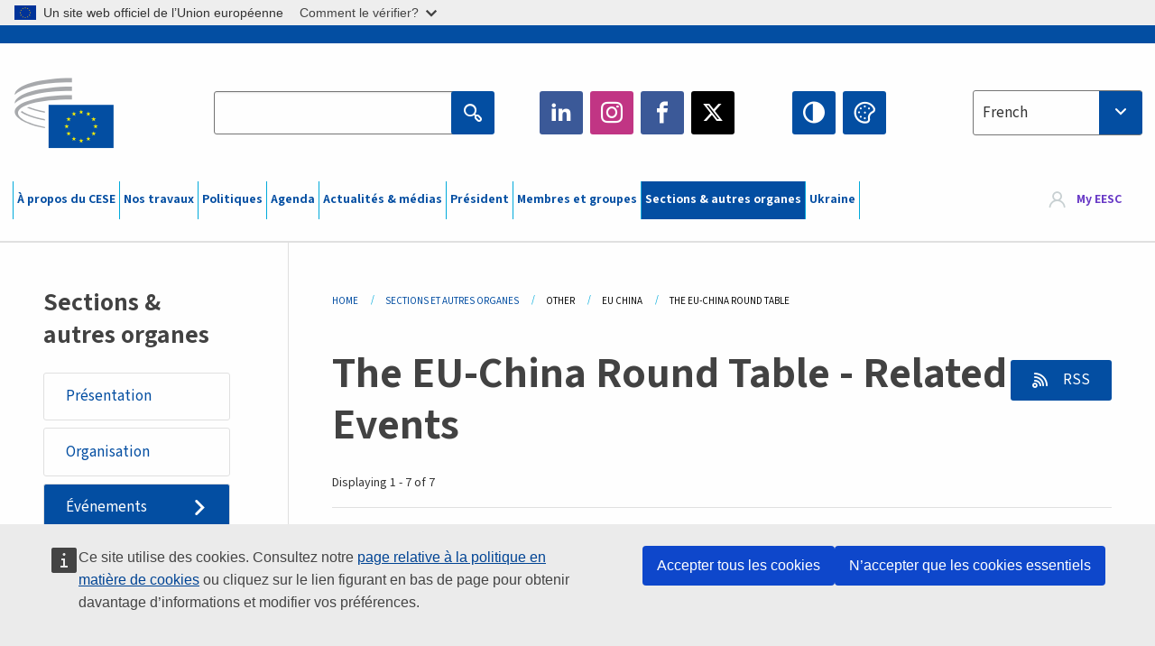

--- FILE ---
content_type: text/html; charset=UTF-8
request_url: https://www.eesc.europa.eu/fr/sections-other-bodies/other/eu-china/events
body_size: 30934
content:
<!DOCTYPE html>
<html lang="fr" dir="ltr" prefix="og: https://ogp.me/ns#" class="no-js">
  <head>
    <meta charset="utf-8" />
<noscript><style>form.antibot * :not(.antibot-message) { display: none !important; }</style>
</noscript><link rel="manifest" href="/modules/custom/eesc_pwa/assets-root/manifest.json?t4mohz" />
<link rel="canonical" href="https://www.eesc.europa.eu/fr/sections-other-bodies/other/eu-china/events" />
<link rel="shortlink" href="https://www.eesc.europa.eu/fr/sections-other-bodies/other/eu-china/events" />
<link rel="icon" href="/themes/custom/eesc_foundation/eesclogo.svg" />
<meta property="og:site_name" content="European Economic and Social Committee" />
<meta property="og:url" content="https://www.eesc.europa.eu/fr/sections-other-bodies/other/eu-china/events" />
<meta property="og:title" content="The EU-China Round Table" />
<meta property="og:image" content="https://www.eesc.europa.eu/sites/default/files/2025-12/social-logo.png" />
<meta property="og:image:url" content="https://www.eesc.europa.eu/sites/default/files/2025-12/social-logo.png" />
<meta name="Generator" content="Drupal 11 (https://www.drupal.org)" />
<meta name="MobileOptimized" content="width" />
<meta name="HandheldFriendly" content="true" />
<meta name="viewport" content="width=device-width, initial-scale=1.0" />
<meta http-equiv="ImageToolbar" content="false" />
<link rel="alternate" type="application/rss+xml" title="Related Events RSS" href="https://www.eesc.europa.eu/fr/related-events.rss/52161" />

    <title>The EU-China Round Table | EESC</title>
    <link rel="stylesheet" media="all" href="/sites/default/files/css/css_XK66PpjudXWLHER6rv7NivQEM7PZJVyQePnOEZ2QLnM.css?delta=0&amp;language=fr&amp;theme=eesc_foundation&amp;include=[base64]" />
<link rel="stylesheet" media="all" href="https://cdnjs.cloudflare.com/ajax/libs/bootstrap-datepicker/1.10.0/css/bootstrap-datepicker3.standalone.min.css" />
<link rel="stylesheet" media="all" href="/sites/default/files/css/css_yEOfSlcyPmVXc8lHPPd5Tf8Dal6bBFuPy29Ig5CKplI.css?delta=2&amp;language=fr&amp;theme=eesc_foundation&amp;include=[base64]" />
<link rel="stylesheet" media="all" href="/sites/default/files/css/css_WzO7xD9l8FNVu38_3u_-DrgPZlQqJedMHzFKck91fTg.css?delta=3&amp;language=fr&amp;theme=eesc_foundation&amp;include=[base64]" />

    
    <link rel="icon" href="/themes/custom/eesc_foundation/favicon.ico" type="image/vnd.microsoft.icon">
  </head>
  <body class="path-sections-other-bodies-other-eu-china-events lang-fr section-fr main-site user-anonymous path-sections-other-bodies">
  <a href="#main-content" class="show-on-focus skip-link">
    Skip to main content
  </a>
  <script type="application/json">{"utility":"globan","theme":"light","logo":true,"link":true,"mode":false}</script>

    <div class="dialog-off-canvas-main-canvas" data-off-canvas-main-canvas>
    
<div class="off-canvas-wrapper">
      <script type="application/json">{"utility":"cck","url":"https:\/\/www.eesc.europa.eu\/{lang}\/cookie-notice","target":true}</script>

   	<div class="inner-wrap off-canvas-wrapper-inner" id="inner-wrap" data-off-canvas-wrapper>
		<aside id="left-off-canvas-menu" class="off-canvas left-off-canvas-menu position-left" role="complementary" data-off-canvas>
			
		</aside>

		<aside id="right-off-canvas-menu" class="off-canvas right-off-canvas-menu position-right" role="complementary" data-off-canvas>
			
		</aside>

		<div class="off-canvas-content" data-off-canvas-content>
										<header class="row eesc-header" role="banner" aria-label="Site header">
											<div class="large-12 columns eesc-site-branding">
							  <div class="eesc-region-site_branding_header">
    <div id="block-sitebranding" class="block-sitebranding block block-system block-system-branding-block">
  
    

  
          <a href="/fr" rel="home">
      <img src="/themes/custom/eesc_foundation/eesclogo.svg" alt="Home" fetchpriority="high" />
    </a>
      

    
</div>
<div id="block-sitename" class="block-sitename block block-block-content block-block-contentd4875072-c7f3-41af-a849-e1bba68da0cf">
  
    

  
          
            <div class="body field field--block-content-body field--name-body field--type-text-with-summary field--label-hidden field__item"><p>European Economic <br>and Social Committee</p></div>
      

    
    
</div>
<nav role="navigation" aria-labelledby="block-main-navigation-mobile-menu" id="block-main-navigation-mobile" class="block-main-navigation-mobile">
            
  <h2 class="block-title visually-hidden" id="block-main-navigation-mobile-menu">Main navigation (Mobile)</h2>
  

        


  <div class="eesc-bar-navigation hide-for-large">
    <div >
      <nav class="menu-bottom-bar" id="menu--main--bottombar" role="navigation" aria-hidden="true">
        <div class="menu-bottom-bar-right">
                        <ul class="menu vertical" data-responsive-menu="drilldown" data-parent-link="true">
    
                <li class="has-submenu menu-item--expanded">
                  <a href="/fr/propos" data-drupal-link-system-path="node/40950">À propos du CESE</a>
                                          <ul class="submenu menu vertical" data-submenu>
    
                <li class="has-submenu menu-item--expanded">
                  <a class="toggle nolink">Organisation politique</a>
                                          <ul class="submenu menu vertical" data-submenu>
    
                <li>
                  <a href="/about/political-organisation/eesc-president">Le président du CESE</a>
                      </li>
                <li>
                  <a href="/fr/eesc-figures/vice-president-charge-communication" data-drupal-link-system-path="node/108273">Vice-président communication</a>
                      </li>
                <li>
                  <a href="/fr/eesc-figures/vice-president-charge-budget" data-drupal-link-system-path="node/108227">Vice-président en charge du budget</a>
                      </li>
                <li>
                  <a href="/fr/about/political-organisation/bureau" data-drupal-link-system-path="node/38931">Bureau</a>
                      </li>
                <li>
                  <a href="/fr/about/political-organisation/organisational-chart-political" data-drupal-link-system-path="node/40806">Organigramme (politique)</a>
                      </li>
        </ul>
  
              </li>
                <li class="has-submenu menu-item--expanded">
                  <a class="toggle nolink">Organisation administrative</a>
                                          <ul class="submenu menu vertical" data-submenu>
    
                <li>
                  <a href="/fr/eesc-figures/secretaire-general" data-drupal-link-system-path="node/63278">Secrétaire général</a>
                      </li>
                <li>
                  <a href="/fr/about/administrative-organisation/organisation-chart-administrative" data-drupal-link-system-path="node/40807">Organigramme (administratif)</a>
                      </li>
        </ul>
  
              </li>
                <li class="has-submenu menu-item--expanded">
                  <a class="toggle nolink">COOPÉRATION AVEC D&#039;AUTRES INSTITUTIONS</a>
                                          <ul class="submenu menu vertical" data-submenu>
    
                <li>
                  <a href="/fr/about/cooperation-other-institutions/eu-cooperation" title="" data-drupal-link-system-path="about/cooperation-other-institutions/eu-cooperation">Coopération au niveau de l&#039;UE</a>
                      </li>
                <li>
                  <a href="/fr/about/cooperation-other-institutions/priorities-during-european-presidencies" title="" data-drupal-link-system-path="about/cooperation-other-institutions/priorities-during-european-presidencies">Priorités durant les présidences de l&#039;UE</a>
                      </li>
                <li class="menu-item--collapsed">
                  <a href="/fr/initiatives/cyprus-presidency-council-eu" data-drupal-link-system-path="node/134178">Cyprus presidency of the Council of the EU</a>
                      </li>
        </ul>
  
              </li>
                <li class="has-submenu menu-item--expanded">
                  <a class="toggle nolink">Règlements</a>
                                          <ul class="submenu menu vertical" data-submenu>
    
                <li>
                  <a href="/fr/propos/reglement-interieur-et-code-de-conduite-des-membres-du-cese" data-drupal-link-system-path="node/68478">Règlement intérieur et Code de conduite des Membres du CESE </a>
                      </li>
                <li class="menu-item--collapsed">
                  <a href="/fr/sections-other-bodies/other/comite-dethique" data-drupal-link-system-path="node/79053">​​​​​​​​​​​​​​​​​​​​​​The ethical Committee</a>
                      </li>
        </ul>
  
              </li>
        </ul>
  
              </li>
                <li class="has-submenu menu-item--expanded">
                  <a href="/fr/our-work" data-drupal-link-system-path="node/52231">Nos travaux</a>
                                          <ul class="submenu menu vertical" data-submenu>
    
                <li class="has-submenu menu-item--expanded">
                  <a class="toggle nolink">Avis et rapports d’information</a>
                                          <ul class="submenu menu vertical" data-submenu>
    
                <li>
                  <a href="https://dmsearch.eesc.europa.eu/search/opinion">Trouver un avis/rapport d’information</a>
                      </li>
                <li>
                  <a href="/fr/our-work/opinions-information-reports/opinions" data-drupal-link-system-path="our-work/opinions-information-reports/opinions">Avis</a>
                      </li>
                <li>
                  <a href="/fr/our-work/opinions-information-reports/information-reports" title="" data-drupal-link-system-path="our-work/opinions-information-reports/information-reports">Rapports d’information</a>
                      </li>
                <li>
                  <a href="/fr/our-work/opinions-information-reports/position-papers" title="" data-drupal-link-system-path="our-work/opinions-information-reports/position-papers">Exposés de position</a>
                      </li>
                <li>
                  <a href="/fr/our-work/opinions-information-reports/resolutions" title="" data-drupal-link-system-path="our-work/opinions-information-reports/resolutions">Résolutions</a>
                      </li>
                <li>
                  <a href="https://memportal.eesc.europa.eu/WIP/Board" title="">Travaux en cours</a>
                      </li>
                <li>
                  <a href="/fr/our-work/opinions-information-reports/plenary-session-summaries" data-drupal-link-system-path="our-work/opinions-information-reports/plenary-session-summaries">Synthèses des sessions plénières</a>
                      </li>
                <li>
                  <a href="/fr/our-work/opinions-information-reports/follow-opinions" title="" data-drupal-link-system-path="our-work/opinions-information-reports/follow-opinions">Suivi des avis du CESE (Commission européenne)</a>
                      </li>
        </ul>
  
              </li>
                <li class="has-submenu menu-item--expanded">
                  <a class="toggle nolink">Documents</a>
                                          <ul class="submenu menu vertical" data-submenu>
    
                <li>
                  <a href="https://dmsearch.eesc.europa.eu/search/public" title="">Trouver un document</a>
                      </li>
        </ul>
  
              </li>
                <li class="has-submenu menu-item--expanded">
                  <a class="toggle nolink">Publications et autres travaux</a>
                                          <ul class="submenu menu vertical" data-submenu>
    
                <li>
                  <a href="/fr/our-work/publications-other-work/publications" data-drupal-link-system-path="our-work/publications-other-work/publications">Publications</a>
                      </li>
                <li>
                  <a href="/fr/our-work/publications-other-work/thematic-papers" title="" data-drupal-link-system-path="our-work/publications-other-work/thematic-papers">Synthèses thématiques</a>
                      </li>
                <li>
                  <a href="/fr/our-work/publications-other-work/studies" data-drupal-link-system-path="our-work/publications-other-work/studies">Études</a>
                      </li>
                <li>
                  <a href="/fr/our-work/publications-other-work/strategic-foresight" data-drupal-link-system-path="node/129796">Projets</a>
                      </li>
                <li>
                  <a href="/fr/our-work/publications-other-work/policy-assessment" data-drupal-link-system-path="our-work/publications-other-work/policy-assessment">Évaluation des politiques</a>
                      </li>
                <li>
                  <a href="/fr/our-work/publications-other-work/e-publications" title="" data-drupal-link-system-path="our-work/publications-other-work/e-publications">Publications électroniques</a>
                      </li>
        </ul>
  
              </li>
                <li class="has-submenu menu-item--expanded">
                  <a class="toggle nolink">Société civile et participation des citoyens</a>
                                          <ul class="submenu menu vertical" data-submenu>
    
                <li>
                  <a href="/fr/initiatives/civil-society-week" data-drupal-link-system-path="node/126032">Civil Society Week</a>
                      </li>
                <li>
                  <a href="/fr/agenda/our-events/events/2024-european-elections/news" data-drupal-link-system-path="agenda/our-events/events/2024-european-elections/news">European elections 2024</a>
                      </li>
                <li class="has-submenu menu-item--expanded">
                  <a href="/fr/initiatives/le-prix-cese-pour-la-societe-civile" data-drupal-link-system-path="node/12947">Prix de la société civile</a>
                                          <ul class="submenu menu vertical" data-submenu>
    
                <li>
                  <a href="/fr/agenda/our-events/events/prix-cese-2022-de-la-societe-civile" data-drupal-link-system-path="node/99879">Presentation</a>
                      </li>
        </ul>
  
              </li>
                <li class="menu-item--collapsed">
                  <a href="/fr/our-work/civil-society-citizens-participation/conference-on-future-of-europe" title="" data-drupal-link-system-path="node/88004">The Conference on the Future of Europe</a>
                      </li>
                <li>
                  <a href="http://www.eesc.europa.eu/eptac/en/" title="">Passeport pour la démocratie européenne</a>
                      </li>
                <li>
                  <a href="/fr/initiatives/votre-europe-votre-avis" data-drupal-link-system-path="node/52237">Votre Europe, votre avis!</a>
                      </li>
                <li>
                  <a href="/fr/initiatives/initiative-citoyenne-europeenne" data-drupal-link-system-path="node/12946">Initiative citoyenne européenne (ICE)</a>
                      </li>
                <li class="menu-item--collapsed">
                  <a href="/fr/initiatives/path-our-industrial-future" data-drupal-link-system-path="node/89815">The path to our industrial future</a>
                      </li>
                <li>
                  <a href="/fr/initiatives/tables-rondes-de-la-jeunesse-pour-le-climat" data-drupal-link-system-path="node/100118">Youth Climate and Sustainability Round Tables</a>
                      </li>
                <li>
                  <a href="/fr/initiatives/prix-europeens-du-bio" data-drupal-link-system-path="node/96124">EU Organic Awards</a>
                      </li>
                <li>
                  <a href="/fr/initiatives/la-societe-civile-face-la-covid-19" data-drupal-link-system-path="node/80545">La société civile face à la Covid-19</a>
                      </li>
                <li class="menu-item--collapsed">
                  <a href="/fr/initiatives/le-cese-est-aux-cotes-de-lukraine-une-societe-civile-organisee-solidaire-et-dans-laction" data-drupal-link-system-path="node/97380">EESC stands with Ukraine</a>
                      </li>
                <li>
                  <a href="https://www.eesc.europa.eu/en/work-with-us/partnership" title="">Partenariats</a>
                      </li>
                <li>
                  <a href="/fr/sections-other-bodies/other/relations-avec-les-conseils-economiques-et-sociaux-nationaux-de-lunion-europeenne" data-drupal-link-system-path="node/86062">Relations avec les CES</a>
                      </li>
        </ul>
  
              </li>
        </ul>
  
              </li>
                <li class="has-submenu menu-item--expanded">
                  <a href="/fr/policies" data-drupal-link-system-path="node/52255">Politiques</a>
                                          <ul class="submenu menu vertical" data-submenu>
    
                <li class="has-submenu menu-item--expanded">
                  <a class="toggle nolink">Domaines politiques</a>
                                          <ul class="submenu menu vertical" data-submenu>
    
                <li>
                  <a href="/fr/policies/policy-areas/agriculture-developpement-rural-et-peche" data-drupal-link-system-path="node/52249">Agriculture, développement rural et pêche</a>
                      </li>
                <li class="has-submenu menu-item--expanded">
                  <a href="/fr/policies/policy-areas/climate-action" data-drupal-link-system-path="node/12948">Action pour le climat</a>
                                          <ul class="submenu menu vertical" data-submenu>
    
                <li>
                  <a href="/fr/initiatives/un-framework-convention-climate-change" data-drupal-link-system-path="node/101906">Climate Change Conferences (COP)</a>
                      </li>
        </ul>
  
              </li>
                <li>
                  <a href="/fr/policies/policy-areas/politique-regionale-urbaine-et-de-cohesion" data-drupal-link-system-path="node/13027">Cohésion, politique régionale et urbaine</a>
                      </li>
                <li>
                  <a href="/fr/policies/policy-areas/consommateurs" data-drupal-link-system-path="node/12924">Consommateurs</a>
                      </li>
                <li>
                  <a href="/fr/policies/policy-areas/societe-de-linformation" data-drupal-link-system-path="node/12930">Mutation numérique et société de l’information</a>
                      </li>
                <li>
                  <a href="/fr/policies/policy-areas/union-economique-et-monetaire" data-drupal-link-system-path="node/12960">Union économique et monétaire</a>
                      </li>
                <li>
                  <a href="/fr/policies/policy-areas/education-et-formation" data-drupal-link-system-path="node/12961">Éducation et formation</a>
                      </li>
                <li>
                  <a href="/fr/policies/policy-areas/emploi" data-drupal-link-system-path="node/12963">Emploi</a>
                      </li>
                <li>
                  <a href="/fr/policies/policy-areas/energie" data-drupal-link-system-path="node/12964">Énergie</a>
                      </li>
                <li>
                  <a href="/fr/policies/policy-areas/lentreprise" data-drupal-link-system-path="node/12927">Entreprises</a>
                      </li>
                <li>
                  <a href="/fr/policies/policy-areas/environnement" data-drupal-link-system-path="node/12973">Environnement</a>
                      </li>
                <li>
                  <a href="/fr/policies/policy-areas/relations-exterieures" data-drupal-link-system-path="node/12928">Relations extérieures</a>
                      </li>
                <li>
                  <a href="/fr/policies/policy-areas/services-financiers-et-marches-des-capitaux" data-drupal-link-system-path="node/52251">Services financiers et marchés des capitaux</a>
                      </li>
                <li>
                  <a href="/fr/policies/policy-areas/droits-fondamentaux-et-droits-des-citoyens" data-drupal-link-system-path="node/52250">Droits fondamentaux et droits des citoyens</a>
                      </li>
                <li>
                  <a href="/fr/policies/policy-areas/housing" data-drupal-link-system-path="node/125336">Housing</a>
                      </li>
                <li>
                  <a href="/fr/policies/policy-areas/industrie-et-mutations-industrielles" data-drupal-link-system-path="node/12995">Industrie et mutations industrielles</a>
                      </li>
                <li>
                  <a href="/fr/policies/policy-areas/affaires-institutionnelles-et-budget-de-lunion" data-drupal-link-system-path="node/13023">Affaires institutionnelles et budget de l’Union</a>
                      </li>
                <li>
                  <a href="/fr/policies/policy-areas/migration-et-asile" data-drupal-link-system-path="node/12992">Migration et asile</a>
                      </li>
                <li>
                  <a href="/fr/policies/policy-areas/recherche-et-linnovation" data-drupal-link-system-path="node/12970">Recherche et innovation</a>
                      </li>
                <li>
                  <a href="/fr/policies/policy-areas/services-dinteret-general" data-drupal-link-system-path="node/13033">Services d’intérêt général</a>
                      </li>
                <li>
                  <a href="/fr/policies/policy-areas/marche-unique" data-drupal-link-system-path="node/13034">Marché unique</a>
                      </li>
                <li>
                  <a href="/fr/policies/policy-areas/affaires-sociales" data-drupal-link-system-path="node/12932">Affaires sociales</a>
                      </li>
                <li>
                  <a href="/fr/policies/policy-areas/developpement-durable" data-drupal-link-system-path="node/13041">Développement durable</a>
                      </li>
                <li>
                  <a href="/fr/policies/policy-areas/fiscalite" data-drupal-link-system-path="node/13042">Fiscalité</a>
                      </li>
                <li>
                  <a href="/fr/policies/policy-areas/transports" data-drupal-link-system-path="node/13044">Transports</a>
                      </li>
        </ul>
  
              </li>
                <li class="has-submenu menu-item--expanded">
                  <a class="toggle nolink">Actualité</a>
                                          <ul class="submenu menu vertical" data-submenu>
    
                <li>
                  <a href="/initiatives/policy-focus">Call to EU candidate countries civil society</a>
                      </li>
                <li class="menu-item--collapsed">
                  <a href="/fr/initiatives/le-cese-est-aux-cotes-de-lukraine-une-societe-civile-organisee-solidaire-et-dans-laction" title="" data-drupal-link-system-path="node/97380">EESC stands with Ukraine</a>
                      </li>
                <li>
                  <a href="https://circulareconomy.europa.eu/platform/" title="">La plateforme des acteurs européens de l&#039;économie circulaire</a>
                      </li>
                <li>
                  <a href="/fr/initiatives/european-gender-equality-week" title="" data-drupal-link-system-path="node/102907">European Gender Equality Week</a>
                      </li>
                <li>
                  <a href="/fr/initiatives/youth-participation-eesc" data-drupal-link-system-path="node/101717">Youth participation at the EESC</a>
                      </li>
                <li>
                  <a href="/fr/initiatives/eu-blue-deal" data-drupal-link-system-path="node/118939">EU Blue Deal</a>
                      </li>
                <li>
                  <a href="/fr/tags/cost-living" data-drupal-link-system-path="taxonomy/term/101087">Cost of living</a>
                      </li>
                <li>
                  <a href="/fr/initiatives/eu-rural-pact" data-drupal-link-system-path="node/126492">EU Rural Pact</a>
                      </li>
        </ul>
  
              </li>
        </ul>
  
              </li>
                <li class="has-submenu menu-item--expanded">
                  <a href="/fr/agenda" data-drupal-link-system-path="node/52227">Agenda</a>
                                          <ul class="submenu menu vertical" data-submenu>
    
                <li>
                  <a href="/fr/agenda/plenary-sessions" title="" data-drupal-link-system-path="agenda/plenary-sessions">Sessions plénières</a>
                      </li>
                <li>
                  <a href="/fr/agenda/section-meetings" data-drupal-link-system-path="agenda/section-meetings">Réunions de section et de la CCMI</a>
                      </li>
                <li>
                  <a href="/fr/agenda/upcoming-section-meetings" data-drupal-link-system-path="agenda/upcoming-section-meetings">Upcoming Section/CCMI meetings</a>
                      </li>
                <li class="has-submenu menu-item--expanded">
                  <a class="toggle nolink">Nos manifestations</a>
                                          <ul class="submenu menu vertical" data-submenu>
    
                <li>
                  <a href="/fr/agenda/our-events/webinars" title="" data-drupal-link-system-path="agenda/our-events/webinars">Webinars</a>
                      </li>
                <li>
                  <a href="/fr/agenda/our-events/upcoming-events" title="" data-drupal-link-system-path="agenda/our-events/upcoming-events">Prochains événements</a>
                      </li>
                <li>
                  <a href="/fr/agenda/our-events/events" title="" data-drupal-link-system-path="agenda/our-events/events">Tous les événements</a>
                      </li>
                <li>
                  <a href="/fr/tags/activites-culturelles-du-cese" data-drupal-link-system-path="taxonomy/term/5645">Evénements culturels</a>
                      </li>
        </ul>
  
              </li>
        </ul>
  
              </li>
                <li class="has-submenu menu-item--expanded">
                  <a href="/fr/news-media" data-drupal-link-system-path="node/52226">Actualités &amp; médias</a>
                                          <ul class="submenu menu vertical" data-submenu>
    
                <li>
                  <a href="/fr/news-media/news" title="" data-drupal-link-system-path="news-media/news">Actualités</a>
                      </li>
                <li>
                  <a href="/fr/news-media/press-releases" data-drupal-link-system-path="news-media/press-releases">Communiqués de presse</a>
                      </li>
                <li>
                  <a href="/fr/news-media/press-summaries" title="" data-drupal-link-system-path="news-media/press-summaries">Press summaries</a>
                      </li>
                <li>
                  <a href="/fr/news-media/eesc-info" title="" data-drupal-link-system-path="news-media/eesc-info">CESE Info</a>
                      </li>
                <li>
                  <a href="https://www.youtube.com/playlist?list=PLzpESVkmkHFlx0n8jh9CCJRotmQPS0xJ1">Reporting From Plenary</a>
                      </li>
                <li>
                  <a href="/fr/tags/members-voices" data-drupal-link-system-path="taxonomy/term/101088">Members&#039; Voices</a>
                      </li>
                <li>
                  <a href="/fr/news-media/podcasts" data-drupal-link-system-path="node/89668">Podcasts - The Grassroots View</a>
                      </li>
                <li>
                  <a href="/fr/news-media/le-cese-sur-les-media-sociaux" data-drupal-link-system-path="node/40938">Le CESE sur les médias sociaux</a>
                      </li>
                <li>
                  <a href="/fr/news-media/contacter-lunite-presse" title="" data-drupal-link-system-path="node/104177">Contacter l’attaché de presse</a>
                      </li>
                <li>
                  <a href="/fr/news-media/subscribe-mailing-lists" data-drupal-link-system-path="node/40819">S’inscrire sur la liste de diffusion de la presse</a>
                      </li>
                <li>
                  <a href="https://www.eesc.europa.eu/avdb" title="">Médiathèque</a>
                      </li>
        </ul>
  
              </li>
                <li>
                  <a href="/fr/president" data-drupal-link-system-path="president">Président</a>
                      </li>
                <li class="has-submenu menu-item--expanded">
                  <a href="/fr/members-groups" data-drupal-link-system-path="node/52215">Membres et groupes</a>
                                          <ul class="submenu menu vertical" data-submenu>
    
                <li class="has-submenu menu-item--expanded">
                  <a class="toggle nolink">Membres</a>
                                          <ul class="submenu menu vertical" data-submenu>
    
                <li>
                  <a href="/fr/members-groups/members/members-and-ccmi-delegates" data-drupal-link-system-path="node/40790">Membres &amp; délégués CCMI</a>
                      </li>
                <li>
                  <a href="/fr/membres-et-groupes/membres/anciens-membres" data-drupal-link-system-path="node/40783">Anciens membres</a>
                      </li>
                <li>
                  <a href="/fr/members-groups/members/members-portal" data-drupal-link-system-path="node/40791">Portail des membres</a>
                      </li>
        </ul>
  
              </li>
                <li class="has-submenu menu-item--expanded">
                  <a class="toggle nolink">Groupes</a>
                                          <ul class="submenu menu vertical" data-submenu>
    
                <li>
                  <a href="/fr/members-groups/groups/employers-group" data-drupal-link-system-path="members-groups/groups/employers-group">Groupe des employeurs</a>
                      </li>
                <li>
                  <a href="/fr/members-groups/groups/workers-group" data-drupal-link-system-path="members-groups/groups/workers-group">Groupe des travailleurs</a>
                      </li>
                <li>
                  <a href="/fr/members-groups/groups/civil-society-organisations-group" data-drupal-link-system-path="members-groups/groups/civil-society-organisations-group">Groupe des organisations de la société civile</a>
                      </li>
        </ul>
  
              </li>
                <li class="has-submenu menu-item--expanded">
                  <a class="toggle nolink">Catégories</a>
                                          <ul class="submenu menu vertical" data-submenu>
    
                <li>
                  <a href="/fr/members-groups/categories/workers-voice-category" data-drupal-link-system-path="node/92332">Workers&#039; Voice Category</a>
                      </li>
                <li>
                  <a href="/fr/members-groups/categories/categorie-consommateurs-et-environnement" data-drupal-link-system-path="node/12884">Consommateurs et environnement</a>
                      </li>
                <li>
                  <a href="/fr/members-groups/categories/categorie-agriculteurs" data-drupal-link-system-path="node/12885">Agriculteurs</a>
                      </li>
                <li>
                  <a href="/fr/members-groups/categories/categorie-vie-associative" data-drupal-link-system-path="node/62608">Vie associative</a>
                      </li>
                <li>
                  <a href="/fr/members-groups/categories/categorie-professions-liberales" data-drupal-link-system-path="node/57029">Professions libérales</a>
                      </li>
                <li>
                  <a href="/fr/members-groups/categories/categorie-pme-artisanat-et-entreprises-familiales" data-drupal-link-system-path="node/12886">PME, artisanat et entreprises familiales</a>
                      </li>
                <li>
                  <a href="/fr/members-groups/categories/categorie-economie-sociale" data-drupal-link-system-path="node/12887">Économie sociale</a>
                      </li>
                <li>
                  <a href="/fr/members-groups/categories/la-categorie-transports" data-drupal-link-system-path="node/12888">Transports</a>
                      </li>
        </ul>
  
              </li>
        </ul>
  
              </li>
                <li class="has-submenu menu-item--expanded menu-item--active-trail is-active">
                  <a href="/fr/sections-other-bodies" data-drupal-link-system-path="node/52148">Sections &amp; autres organes</a>
                                          <ul class="submenu menu vertical" data-submenu>
    
                <li class="has-submenu menu-item--expanded">
                  <a class="toggle nolink">Sections / Commission </a>
                                          <ul class="submenu menu vertical" data-submenu>
    
                <li>
                  <a href="/fr/sections-other-bodies/sections-commission/economic-and-monetary-union-and-economic-and-social-cohesion-eco" data-drupal-link-system-path="node/12916">Union économique et monétaire et cohésion économique et sociale (ECO)</a>
                      </li>
                <li>
                  <a href="/fr/sections-other-bodies/sections-commission/single-market-production-and-consumption-int" data-drupal-link-system-path="node/12917">Marché unique, production et consommation (INT)</a>
                      </li>
                <li>
                  <a href="/fr/sections-other-bodies/sections-commission/transport-energy-infrastructure-and-information-society-ten" data-drupal-link-system-path="node/12921">Transports, énergie, infrastructures et société de l&#039;information (TEN)</a>
                      </li>
                <li>
                  <a href="/fr/sections-other-bodies/sections-commission/section-emploi-affaires-sociales-et-citoyennete-soc" data-drupal-link-system-path="node/12920">Emploi, affaires sociales et citoyenneté (SOC)</a>
                      </li>
                <li>
                  <a href="/fr/sections-other-bodies/sections-commission/agriculture-rural-development-and-environment-nat" data-drupal-link-system-path="node/12918">Agriculture, développement rural et environnement (NAT)</a>
                      </li>
                <li>
                  <a href="/fr/sections-other-bodies/sections-commission/external-relations-section-rex" data-drupal-link-system-path="node/12919">Relations extérieures (REX)</a>
                      </li>
                <li>
                  <a href="/fr/sections-other-bodies/sections-commission/consultative-commission-industrial-change-ccmi" data-drupal-link-system-path="node/12915">Commission consultative des mutations industrielles (CCMI)</a>
                      </li>
        </ul>
  
              </li>
                <li class="has-submenu menu-item--expanded">
                  <a class="toggle nolink">Observatoires</a>
                                          <ul class="submenu menu vertical" data-submenu>
    
                <li>
                  <a href="/fr/sections-other-bodies/observatories/lobservatoire-de-la-transition-numerique-et-du-marche-unique" data-drupal-link-system-path="node/12891">Observatoire de la transition numérique et du marché unique (OMUN)</a>
                      </li>
                <li>
                  <a href="/fr/sections-other-bodies/observatories/sustainable-development-observatory" data-drupal-link-system-path="node/12890">Observatoire du développement durable (ODD)</a>
                      </li>
                <li>
                  <a href="/fr/sections-other-bodies/observatories/labour-market-observatory" data-drupal-link-system-path="node/12889">Observatoire du marché du travail (OMT)</a>
                      </li>
        </ul>
  
              </li>
                <li class="has-submenu menu-item--expanded">
                  <a class="toggle nolink">Autres</a>
                                          <ul class="submenu menu vertical" data-submenu>
    
                <li>
                  <a href="/fr/sections-other-bodies/other/ad-hoc-groups-sub-committees/related-opinions" data-drupal-link-system-path="sections-other-bodies/other/ad-hoc-groups-sub-committees/related-opinions">Groupes ad hoc et sous-comités</a>
                      </li>
                <li>
                  <a href="/fr/sections-other-bodies/other/groupe-de-liaison-avec-les-organisations-et-reseaux-de-la-societe-civile-europeenne" data-drupal-link-system-path="node/40761">Groupe de liaison</a>
                      </li>
                <li>
                  <a href="/fr/sections-other-bodies/other/groupe-permanent-sur-le-semestre-europeen" data-drupal-link-system-path="node/61729">Groupe Permanent sur le Semestre Européen</a>
                      </li>
                <li>
                  <a href="/fr/sections-other-bodies/other/groupe-ad-hoc-sur-les-droits-fondamentaux-et-letat-de-droit" data-drupal-link-system-path="node/65025">Groupe ad hoc sur les droits fondamentaux et l’état de droit</a>
                      </li>
                <li>
                  <a href="/fr/sections-other-bodies/other/groupe-ad-hoc-sur-legalite" data-drupal-link-system-path="node/117963">Permanent Group on Equality</a>
                      </li>
                <li>
                  <a href="/fr/sections-other-bodies/other/eesc-youth-group" data-drupal-link-system-path="node/116853">EESC Youth Group</a>
                      </li>
                <li>
                  <a href="/fr/sections-other-bodies/other/groupe-ad-hoc-sur-la-cop" data-drupal-link-system-path="node/100658">Permanent Group on the UNFCCC Conference of the parties (COPs)</a>
                      </li>
        </ul>
  
              </li>
        </ul>
  
              </li>
                <li>
                  <a href="/fr/initiatives/le-cese-est-aux-cotes-de-lukraine-une-societe-civile-organisee-solidaire-et-dans-laction" data-drupal-link-system-path="node/97380">Ukraine</a>
                      </li>
        </ul>
  
        </div>
      </nav>
      <div class="title-bar" data-responsive-toggle="menu--main--bottombar" data-hide-for="large">
        <button class="menu-icon" type="button" data-toggle>
          <div class="title-bar-title">Menu</div>
        </button>
        <a class="visually-hidden focusable skip-link" href="#main-content">Skip to Content</a>
      </div>
    </div>
  </div>



  </nav>
<div class="views-exposed-form bef-exposed-form block-eesc-search block block-views block-views-exposed-filter-blockeesc-search-page" data-drupal-selector="views-exposed-form-eesc-search-page" id="block-eesc-search">
  
    

  
          <form action="/fr/search" method="get" id="views-exposed-form-eesc-search-page" accept-charset="UTF-8">
  <div class="js-form-item form-item js-form-type-search-api-autocomplete form-item-keywords js-form-item-keywords">
      <label for="edit-keywords">Enter your keywords</label>
        

<input placeholder="Search the EESC website" data-drupal-selector="edit-keywords" data-search-api-autocomplete-search="eesc_search" class="form-autocomplete form-text" data-autocomplete-path="/fr/search_api_autocomplete/eesc_search?display=page&amp;&amp;filter=keywords" type="text" id="edit-keywords" name="keywords" value="" size="30" maxlength="128" />


        </div>
<div data-drupal-selector="edit-actions" class="form-actions js-form-wrapper form-wrapper" id="edit-actions">
    <div class='input-wrapper'>

<input class="success button radius js-form-submit form-submit" data-drupal-selector="edit-submit-eesc-search" type="submit" id="edit-submit-eesc-search" value="Apply" />

    </div>       
 </div>


</form>

    
    
</div>
<div id="block-socialmedia" class="block-socialmedia block block-block-content block-block-content9ae21ba5-d3dc-4e88-8585-9153cd176953">
  
    

  
          
            <div class="body field field--block-content-body field--name-body field--type-text-with-summary field--label-hidden field__item"><h2>Follow us</h2><ul><li class="linkedin"><a href="https://www.linkedin.com/company/european-economic-social-committee/" target="_blank" title="LinkedIn"><span aria-hidden="true">&nbsp;</span>LinkedIn</a></li><li class="instagram"><a href="https://www.instagram.com/eu_civilsociety/" target="_blank" title="Instagram"><span aria-hidden="true"> </span>Instagram</a></li><li class="facebook"><a href="https://www.facebook.com/EuropeanEconomicAndSocialCommittee" target="_blank" title="Facebok"><span aria-hidden="true"> </span>Facebook</a></li><li class="twitter"><a href="https://x.com/EU_EESC" target="_blank" title="Twitter"><span aria-hidden="true"> </span>Twitter</a></li><li class="bluesky"><a href="https://bsky.app/profile/eesc.bsky.social" target="_blank" title="Bluesky"><span aria-hidden="true"> </span>Bluesky</a></li><li class="flickr"><a href="https://www.flickr.com/photos/202849617@N07/albums/" target="_blank" title="Flickr"><span aria-hidden="true"> </span>Flickr</a></li></ul></div>
      

    
    
</div>
<div id="block-eeschighcontrast" class="block-eeschighcontrast block block-block-content block-block-content53cdb751-8e3e-4ad1-88ad-e1caad311bac">
  
    

  
          
            <div class="body field field--block-content-body field--name-body field--type-text-with-summary field--label-hidden field__item"><div class="high-contrast-button-wrapper"><button class="high-contrast-button" data-disable="Disabledata-enable=Enableid=&quot;high-contrast-button&quot;">High contrast</button></div>
</div>
      

    
    
</div>
<div id="block-eesccolorselector" class="block-eesccolorselector block block-block-content block-block-content71f2af37-b96e-4bf5-8cf8-9af15de983de">
  
    

  
          
            <div class="body field field--block-content-body field--name-body field--type-text-with-summary field--label-hidden field__item"><h2>Color picker</h2>

<div class="color-picker-button-wrapper"><button aria-controls="color-picker-content" aria-expanded="false" id="color-picker-button">Change colors</button></div>

<div aria-hidden="true" class="input-controls hide" id="color-picker-content">
<div class="controls foreground"><label for="color-picker-foreground-color">Foreground color</label> <input class="foreground-color" id="color-picker-foreground-color" /> <a class="pick-color button" data-target="foreground" href="#" role="button">Pick</a>

<ul class="color-palette"></ul>
</div>

<div class="controls background"><label for="color-picker-background-color">Background color</label> <input class="background-color" id="color-picker-background-color" /> <a class="pick-color button" data-target="background" href="#" role="button">Pick</a>

<ul class="color-palette"></ul>
</div>
<button id="apply-color-picker-changes">Change colors</button><button id="reset-color-picker-changes">Reset colors</button><button id="close-color-picker">Close</button></div>
</div>
      

    
    
</div>
<div id="block-languagedropdownswitcher" class="block-languagedropdownswitcher block block-lang-dropdown block-language-dropdown-blocklanguage-interface">
  
    

  
          <form class="lang-dropdown-form lang_dropdown_form clearfix language_interface" id="lang_dropdown_form_lang-dropdown-form" data-drupal-selector="lang-dropdown-form-2" action="/fr/sections-other-bodies/other/eu-china/events" method="post" accept-charset="UTF-8">
  <div class="js-form-item form-item js-form-type-select form-item-lang-dropdown-select js-form-item-lang-dropdown-select form-no-label">
      <label for="edit-lang-dropdown-select" class="show-for-sr">Select your language</label>
        <select style="width:165px" class="lang-dropdown-select-element form-select" data-lang-dropdown-id="lang-dropdown-form" data-drupal-selector="edit-lang-dropdown-select" id="edit-lang-dropdown-select" name="lang_dropdown_select">
            <option value="en" >English</option>
                <option value="bg" >Bulgarian</option>
                <option value="cs" >Czech</option>
                <option value="da" >Danish</option>
                <option value="de" >German</option>
                <option value="el" >Greek</option>
                <option value="es" >Spanish</option>
                <option value="et" >Estonian</option>
                <option value="fi" >Finnish</option>
                <option value="fr"  selected="selected">French</option>
                <option value="ga" >Irish</option>
                <option value="hr" >Croatian</option>
                <option value="hu" >Hungarian</option>
                <option value="it" >Italian</option>
                <option value="lt" >Lithuanian</option>
                <option value="lv" >Latvian</option>
                <option value="mt" >Maltese</option>
                <option value="nl" >Dutch</option>
                <option value="pl" >Polish</option>
                <option value="pt" >Portuguese</option>
                <option value="ro" >Romanian</option>
                <option value="sk" >Slovak</option>
                <option value="sl" >Slovenian</option>
                <option value="sv" >Swedish</option>
      </select>

        </div>


<input data-drupal-selector="edit-es" type="hidden" name="es" value="/es/sections-other-bodies/other/eu-china/events" />



<input data-drupal-selector="edit-bg" type="hidden" name="bg" value="/bg/sections-other-bodies/other/eu-china/events" />



<input data-drupal-selector="edit-cs" type="hidden" name="cs" value="/cs/sections-other-bodies/other/eu-china/events" />



<input data-drupal-selector="edit-da" type="hidden" name="da" value="/da/sections-other-bodies/other/eu-china/events" />



<input data-drupal-selector="edit-en" type="hidden" name="en" value="/en/sections-other-bodies/other/eu-china/events" />



<input data-drupal-selector="edit-de" type="hidden" name="de" value="/de/sections-other-bodies/other/eu-china/events" />



<input data-drupal-selector="edit-et" type="hidden" name="et" value="/et/sections-other-bodies/other/eu-china/events" />



<input data-drupal-selector="edit-fr" type="hidden" name="fr" value="/fr/sections-other-bodies/other/eu-china/events" />



<input data-drupal-selector="edit-el" type="hidden" name="el" value="/el/sections-other-bodies/other/eu-china/events" />



<input data-drupal-selector="edit-ga" type="hidden" name="ga" value="/ga/sections-other-bodies/other/eu-china/events" />



<input data-drupal-selector="edit-hr" type="hidden" name="hr" value="/hr/sections-other-bodies/other/eu-china/events" />



<input data-drupal-selector="edit-it" type="hidden" name="it" value="/it/sections-other-bodies/other/eu-china/events" />



<input data-drupal-selector="edit-lv" type="hidden" name="lv" value="/lv/sections-other-bodies/other/eu-china/events" />



<input data-drupal-selector="edit-lt" type="hidden" name="lt" value="/lt/sections-other-bodies/other/eu-china/events" />



<input data-drupal-selector="edit-hu" type="hidden" name="hu" value="/hu/sections-other-bodies/other/eu-china/events" />



<input data-drupal-selector="edit-mt" type="hidden" name="mt" value="/mt/sections-other-bodies/other/eu-china/events" />



<input data-drupal-selector="edit-nl" type="hidden" name="nl" value="/nl/sections-other-bodies/other/eu-china/events" />



<input data-drupal-selector="edit-pl" type="hidden" name="pl" value="/pl/sections-other-bodies/other/eu-china/events" />



<input data-drupal-selector="edit-pt" type="hidden" name="pt" value="/pt/sections-other-bodies/other/eu-china/events" />



<input data-drupal-selector="edit-fi" type="hidden" name="fi" value="/fi/sections-other-bodies/other/eu-china/events" />



<input data-drupal-selector="edit-ro" type="hidden" name="ro" value="/ro/sections-other-bodies/other/eu-china/events" />



<input data-drupal-selector="edit-sk" type="hidden" name="sk" value="/sk/sections-other-bodies/other/eu-china/events" />



<input data-drupal-selector="edit-sl" type="hidden" name="sl" value="/sl/sections-other-bodies/other/eu-china/events" />



<input data-drupal-selector="edit-sv" type="hidden" name="sv" value="/sv/sections-other-bodies/other/eu-china/events" />



<input data-drupal-selector="edit-ru" type="hidden" name="ru" value="/ru/sections-other-bodies/other/eu-china/events" />



<input data-drupal-selector="edit-uk" type="hidden" name="uk" value="/uk/sections-other-bodies/other/eu-china/events" />

<noscript><div>

<input data-drupal-selector="edit-submit" type="submit" id="edit-submit" name="op" value="Go" class="button js-form-submit form-submit" />

</div></noscript>

<input autocomplete="off" data-drupal-selector="form-cc-ci2ezowzprp6avs1itr95upgyn4tdqfhw8xehuou" type="hidden" name="form_build_id" value="form-cc_ci2eZoWZPrp6avs1iTr95UPGYn4TdQfHW8xeHuOU" />



<input data-drupal-selector="edit-lang-dropdown-form" type="hidden" name="form_id" value="lang_dropdown_form" />


</form>

    
    
</div>
<div class="language-switcher-language-url block-languageswitcher block block-language block-language-blocklanguage-interface" id="block-languageswitcher" role="navigation">
  
    

  
          
<button class="button" data-toggle="LangModal">
<div class="custom-lang-switcher"><i class="fas fa-globe-europe"></i>FR <i class="fas fa-angle-down"></i></div></button>
  <div class="full reveal" id="LangModal" data-reveal>
    <div class="modal-wrapper">
     <button id="closeModal" class="close-button" data-close aria-label="Close reveal" type="button">
        <span aria-hidden="true">&times;</span>
     </button>
    <h2> Select site language </h2>
     <ul>       <div class="lang-group-a">              <li hreflang="bg" data-drupal-link-system-path="sections-other-bodies/other/eu-china/events"><a href="/bg/sections-other-bodies/other/eu-china/events" class="language-link" hreflang="bg" data-drupal-link-system-path="sections-other-bodies/other/eu-china/events">Bulgarian</a>
          </li>
                        <li hreflang="cs" data-drupal-link-system-path="sections-other-bodies/other/eu-china/events"><a href="/cs/sections-other-bodies/other/eu-china/events" class="language-link" hreflang="cs" data-drupal-link-system-path="sections-other-bodies/other/eu-china/events">Czech</a>
          </li>
                        <li hreflang="da" data-drupal-link-system-path="sections-other-bodies/other/eu-china/events"><a href="/da/sections-other-bodies/other/eu-china/events" class="language-link" hreflang="da" data-drupal-link-system-path="sections-other-bodies/other/eu-china/events">Danish</a>
          </li>
                        <li hreflang="de" data-drupal-link-system-path="sections-other-bodies/other/eu-china/events"><a href="/de/sections-other-bodies/other/eu-china/events" class="language-link" hreflang="de" data-drupal-link-system-path="sections-other-bodies/other/eu-china/events">German</a>
          </li>
                        <li hreflang="el" data-drupal-link-system-path="sections-other-bodies/other/eu-china/events"><a href="/el/sections-other-bodies/other/eu-china/events" class="language-link" hreflang="el" data-drupal-link-system-path="sections-other-bodies/other/eu-china/events">Greek</a>
          </li>
                        <li hreflang="en" data-drupal-link-system-path="sections-other-bodies/other/eu-china/events"><a href="/en/sections-other-bodies/other/eu-china/events" class="language-link" hreflang="en" data-drupal-link-system-path="sections-other-bodies/other/eu-china/events">English</a>
          </li>
                        <li hreflang="es" data-drupal-link-system-path="sections-other-bodies/other/eu-china/events"><a href="/es/sections-other-bodies/other/eu-china/events" class="language-link" hreflang="es" data-drupal-link-system-path="sections-other-bodies/other/eu-china/events">Spanish</a>
          </li>
                        <li hreflang="et" data-drupal-link-system-path="sections-other-bodies/other/eu-china/events"><a href="/et/sections-other-bodies/other/eu-china/events" class="language-link" hreflang="et" data-drupal-link-system-path="sections-other-bodies/other/eu-china/events">Estonian</a>
          </li>
                        <li hreflang="fi" data-drupal-link-system-path="sections-other-bodies/other/eu-china/events"><a href="/fi/sections-other-bodies/other/eu-china/events" class="language-link" hreflang="fi" data-drupal-link-system-path="sections-other-bodies/other/eu-china/events">Finnish</a>
          </li>
                        <li hreflang="fr" data-drupal-link-system-path="sections-other-bodies/other/eu-china/events" class="is-active-lang is-active" aria-current="page"><a href="/fr/sections-other-bodies/other/eu-china/events" class="language-link is-active" hreflang="fr" data-drupal-link-system-path="sections-other-bodies/other/eu-china/events" aria-current="page">French</a>
          <i class="fas fa-check"></i></li>
                        <li hreflang="ga" data-drupal-link-system-path="sections-other-bodies/other/eu-china/events"><a href="/ga/sections-other-bodies/other/eu-china/events" class="language-link" hreflang="ga" data-drupal-link-system-path="sections-other-bodies/other/eu-china/events">Irish</a>
          </li>
                        <li hreflang="hr" data-drupal-link-system-path="sections-other-bodies/other/eu-china/events"><a href="/hr/sections-other-bodies/other/eu-china/events" class="language-link" hreflang="hr" data-drupal-link-system-path="sections-other-bodies/other/eu-china/events">Croatian</a>
          </li>
           </div>                   <div class="lang-group-b">        <li hreflang="hu" data-drupal-link-system-path="sections-other-bodies/other/eu-china/events"><a href="/hu/sections-other-bodies/other/eu-china/events" class="language-link" hreflang="hu" data-drupal-link-system-path="sections-other-bodies/other/eu-china/events">Hungarian</a>
          </li>
                        <li hreflang="it" data-drupal-link-system-path="sections-other-bodies/other/eu-china/events"><a href="/it/sections-other-bodies/other/eu-china/events" class="language-link" hreflang="it" data-drupal-link-system-path="sections-other-bodies/other/eu-china/events">Italian</a>
          </li>
                        <li hreflang="lt" data-drupal-link-system-path="sections-other-bodies/other/eu-china/events"><a href="/lt/sections-other-bodies/other/eu-china/events" class="language-link" hreflang="lt" data-drupal-link-system-path="sections-other-bodies/other/eu-china/events">Lithuanian</a>
          </li>
                        <li hreflang="lv" data-drupal-link-system-path="sections-other-bodies/other/eu-china/events"><a href="/lv/sections-other-bodies/other/eu-china/events" class="language-link" hreflang="lv" data-drupal-link-system-path="sections-other-bodies/other/eu-china/events">Latvian</a>
          </li>
                        <li hreflang="mt" data-drupal-link-system-path="sections-other-bodies/other/eu-china/events"><a href="/mt/sections-other-bodies/other/eu-china/events" class="language-link" hreflang="mt" data-drupal-link-system-path="sections-other-bodies/other/eu-china/events">Maltese</a>
          </li>
                        <li hreflang="nl" data-drupal-link-system-path="sections-other-bodies/other/eu-china/events"><a href="/nl/sections-other-bodies/other/eu-china/events" class="language-link" hreflang="nl" data-drupal-link-system-path="sections-other-bodies/other/eu-china/events">Dutch</a>
          </li>
                        <li hreflang="pl" data-drupal-link-system-path="sections-other-bodies/other/eu-china/events"><a href="/pl/sections-other-bodies/other/eu-china/events" class="language-link" hreflang="pl" data-drupal-link-system-path="sections-other-bodies/other/eu-china/events">Polish</a>
          </li>
                        <li hreflang="pt" data-drupal-link-system-path="sections-other-bodies/other/eu-china/events"><a href="/pt/sections-other-bodies/other/eu-china/events" class="language-link" hreflang="pt" data-drupal-link-system-path="sections-other-bodies/other/eu-china/events">Portuguese</a>
          </li>
                        <li hreflang="ro" data-drupal-link-system-path="sections-other-bodies/other/eu-china/events"><a href="/ro/sections-other-bodies/other/eu-china/events" class="language-link" hreflang="ro" data-drupal-link-system-path="sections-other-bodies/other/eu-china/events">Romanian</a>
          </li>
                        <li hreflang="sk" data-drupal-link-system-path="sections-other-bodies/other/eu-china/events"><a href="/sk/sections-other-bodies/other/eu-china/events" class="language-link" hreflang="sk" data-drupal-link-system-path="sections-other-bodies/other/eu-china/events">Slovak</a>
          </li>
                        <li hreflang="sl" data-drupal-link-system-path="sections-other-bodies/other/eu-china/events"><a href="/sl/sections-other-bodies/other/eu-china/events" class="language-link" hreflang="sl" data-drupal-link-system-path="sections-other-bodies/other/eu-china/events">Slovenian</a>
          </li>
                        <li hreflang="sv" data-drupal-link-system-path="sections-other-bodies/other/eu-china/events"><a href="/sv/sections-other-bodies/other/eu-china/events" class="language-link" hreflang="sv" data-drupal-link-system-path="sections-other-bodies/other/eu-china/events">Swedish</a>
          </li>
          </ul>  </div>
</div> <!-- modal-wrapper -->

    
    
</div>

  </div>

						</div>
																<div class="large-12 columns main-header">
							  <div class="eesc-region-header">
    <nav role="navigation" aria-labelledby="block-mainnavigation-menu" id="block-mainnavigation" class="block-mainnavigation">
            
  <h2 class="block-title visually-hidden" id="block-mainnavigation-menu">Main navigation</h2>
  

        

															<ul class="menu dropdown" data-dropdown-menu>
																																<li class="has-submenu menu-item--expanded">
								<a href="/fr/propos" data-toggle="dropdown--main-menu-1" data-drupal-link-system-path="node/40950">À propos du CESE</a>
																	<div
										id="dropdown--main-menu-1" class=" menu dropdown--main-menu--pane dropdown-pane" data-dropdown data-hover="true" data-hover-pane="true" data-position="bottom" data-alignment="" tabindex="1">

																				<div class="menu-item-description">
																							<div id="block-aboutmenudescription" class="block-aboutmenudescription block block-block-content block-block-content10df10f7-4c63-4443-a3c5-ececd83f1181">
  
      <h2  class="block-title">ABOUT</h2>
    

  
          
            <div class="body field field--block-content-body field--name-body field--type-text-with-summary field--label-hidden field__item"><p>The European Economic and Social Committee (EESC) is the voice of organised civil society in Europe.</p>

          <p>Find out more about its role and structure at <a class="ext" href="http://www.eesc.europa.eu/en/about" rel="noopener noreferrer" target="_blank" title="http://www.eesc.europa.eu/en/about - Link opens in a new window">http://www.eesc.europa.eu/en/about</a></p></div>
      

    
    
</div>


																					</div>

																<ul class="menu dropdown">

				
																<div class="menu-column items-column-left">
						
						
																						
																												
																																		
																										
																																											
																																																	

																		<li>
																																						<span>Organisation politique</span>
																																							<div class="submenu-wrapper">
																											<ul class="menu">
									<li>
						<a href="/about/political-organisation/eesc-president">Le président du CESE</a>
					</li>
									<li>
						<a href="/fr/eesc-figures/vice-president-charge-communication" data-drupal-link-system-path="node/108273">Vice-président communication</a>
					</li>
									<li>
						<a href="/fr/eesc-figures/vice-president-charge-budget" data-drupal-link-system-path="node/108227">Vice-président en charge du budget</a>
					</li>
									<li>
						<a href="/fr/about/political-organisation/bureau" data-drupal-link-system-path="node/38931">Bureau</a>
					</li>
									<li>
						<a href="/fr/about/political-organisation/organisational-chart-political" data-drupal-link-system-path="node/40806">Organigramme (politique)</a>
					</li>
							</ul>
		
																				</div>
																																					</li>

																																																						</div>
																																		
																																															
																																									
																																			
																				
																										
																				
				
										
													<div class="menu-column items-column-right">
							
																						
																												
																																		
																										
																																											
																																																	

																		<li>
																																						<span>Organisation administrative</span>
																																							<div class="submenu-wrapper">
																											<ul class="menu">
									<li>
						<a href="/fr/eesc-figures/secretaire-general" data-drupal-link-system-path="node/63278">Secrétaire général</a>
					</li>
									<li>
						<a href="/fr/about/administrative-organisation/organisation-chart-administrative" data-drupal-link-system-path="node/40807">Organigramme (administratif)</a>
					</li>
							</ul>
		
																				</div>
																																					</li>

																																																					
																																															
																																									
																																			
																				
																										
																				
				
										
						
																						
																												
																																		
																										
																																											
																																																	

																		<li>
																																						<span title="">COOPÉRATION AVEC D&#039;AUTRES INSTITUTIONS</span>
																																							<div class="submenu-wrapper">
																											<ul class="menu">
									<li>
						<a href="/fr/about/cooperation-other-institutions/eu-cooperation" title="" data-drupal-link-system-path="about/cooperation-other-institutions/eu-cooperation">Coopération au niveau de l&#039;UE</a>
					</li>
									<li>
						<a href="/fr/about/cooperation-other-institutions/priorities-during-european-presidencies" title="" data-drupal-link-system-path="about/cooperation-other-institutions/priorities-during-european-presidencies">Priorités durant les présidences de l&#039;UE</a>
					</li>
									<li>
						<a href="/fr/initiatives/cyprus-presidency-council-eu" data-drupal-link-system-path="node/134178">Cyprus presidency of the Council of the EU</a>
					</li>
							</ul>
		
																				</div>
																																					</li>

																																																					
																																															
																																									
																																			
																				
																										
																				
				
										
						
																						
																												
																																		
																										
																																											
																																																	

																		<li>
																																						<span title="">Règlements</span>
																																							<div class="submenu-wrapper">
																											<ul class="menu">
									<li>
						<a href="/fr/propos/reglement-interieur-et-code-de-conduite-des-membres-du-cese" data-drupal-link-system-path="node/68478">Règlement intérieur et Code de conduite des Membres du CESE </a>
					</li>
									<li>
						<a href="/fr/sections-other-bodies/other/comite-dethique" data-drupal-link-system-path="node/79053">​​​​​​​​​​​​​​​​​​​​​​The ethical Committee</a>
					</li>
							</ul>
		
																				</div>
																																					</li>

																																																																						</div>
																
																																															
																																									
																																			
																				
																										
																				
							</ul>

		
									</div>
															</li>
																				<li class="has-submenu menu-item--expanded">
								<a href="/fr/our-work" data-toggle="dropdown--main-menu-2" data-drupal-link-system-path="node/52231">Nos travaux</a>
																	<div
										id="dropdown--main-menu-2" class=" menu dropdown--main-menu--pane dropdown-pane" data-dropdown data-hover="true" data-hover-pane="true" data-position="bottom" data-alignment="" tabindex="1">

																				<div class="menu-item-description">
																							<div id="block-menu-ourwork" class="block-menu-ourwork block block-block-content block-block-content7f4f0e0e-03ab-4257-ba8e-7292ebea66d9">
  
      <h2  class="block-title">OUR WORK</h2>
    

  
          
            <div class="body field field--block-content-body field--name-body field--type-text-with-summary field--label-hidden field__item"><p>The EESC issues between 160 and 190 opinions and information reports a year.</p>

          <p>It also organises several annual initiatives and events with a focus on civil society and citizens’ participation such as the Civil Society Prize, the Civil Society Days, the Your Europe, Your Say youth plenary and the ECI Day.</p>
          
          <p>Find the latest EESC opinions and publications at <a class="ext" href="http://www.eesc.europa.eu/en/our-work/opinions-information-reports/opinions" rel="noopener noreferrer" target="_blank" title="http://www.eesc.europa.eu/en/our-work/opinions-information-reports/opinions - Link opens in a new window">http://www.eesc.europa.eu/en/our-work/opinions-information-reports/opinions</a> and <a class="ext" href="http://www.eesc.europa.eu/en/our-work/publications-other-work/publications" rel="noopener noreferrer" target="_blank" title="http://www.eesc.europa.eu/en/our-work/publications-other-work/publications - Link opens in a new window">http://www.eesc.europa.eu/en/our-work/publications-other-work/publications</a> respectively.</p></div>
      

    
    
</div>


																					</div>

																<ul class="menu dropdown">

				
										
						
																						<div class="menu-column items-column-left">
																
																												
																																		
																										
																																											
																																																	

																		<li>
																																						<span title="">Avis et rapports d’information</span>
																																							<div class="submenu-wrapper">
																											<ul class="menu">
									<li>
						<a href="https://dmsearch.eesc.europa.eu/search/opinion">Trouver un avis/rapport d’information</a>
					</li>
									<li>
						<a href="/fr/our-work/opinions-information-reports/opinions" data-drupal-link-system-path="our-work/opinions-information-reports/opinions">Avis</a>
					</li>
									<li>
						<a href="/fr/our-work/opinions-information-reports/information-reports" title="" data-drupal-link-system-path="our-work/opinions-information-reports/information-reports">Rapports d’information</a>
					</li>
									<li>
						<a href="/fr/our-work/opinions-information-reports/position-papers" title="" data-drupal-link-system-path="our-work/opinions-information-reports/position-papers">Exposés de position</a>
					</li>
									<li>
						<a href="/fr/our-work/opinions-information-reports/resolutions" title="" data-drupal-link-system-path="our-work/opinions-information-reports/resolutions">Résolutions</a>
					</li>
									<li>
						<a href="https://memportal.eesc.europa.eu/WIP/Board" title="">Travaux en cours</a>
					</li>
									<li>
						<a href="/fr/our-work/opinions-information-reports/plenary-session-summaries" data-drupal-link-system-path="our-work/opinions-information-reports/plenary-session-summaries">Synthèses des sessions plénières</a>
					</li>
									<li>
						<a href="/fr/our-work/opinions-information-reports/follow-opinions" title="" data-drupal-link-system-path="our-work/opinions-information-reports/follow-opinions">Suivi des avis du CESE (Commission européenne)</a>
					</li>
							</ul>
		
																				</div>
																																					</li>

																																																					
																																															
																																									
																																			
																				
																										
																				
				
										
						
																						
																												
																																		
																										
																																											
																																																	

																		<li>
																																						<span>Documents</span>
																																							<div class="submenu-wrapper">
																											<ul class="menu">
									<li>
						<a href="https://dmsearch.eesc.europa.eu/search/public" title="">Trouver un document</a>
					</li>
							</ul>
		
																				</div>
																																					</li>

																																																					
																																															
																																									
																																			
																				
																										
																				
				
										
						
																						
																												
																																		
																										
																																											
																																																	

																		<li>
																																						<span title="">Publications et autres travaux</span>
																																							<div class="submenu-wrapper">
																											<ul class="menu">
									<li>
						<a href="/fr/our-work/publications-other-work/publications" data-drupal-link-system-path="our-work/publications-other-work/publications">Publications</a>
					</li>
									<li>
						<a href="/fr/our-work/publications-other-work/thematic-papers" title="" data-drupal-link-system-path="our-work/publications-other-work/thematic-papers">Synthèses thématiques</a>
					</li>
									<li>
						<a href="/fr/our-work/publications-other-work/studies" data-drupal-link-system-path="our-work/publications-other-work/studies">Études</a>
					</li>
									<li>
						<a href="/fr/our-work/publications-other-work/strategic-foresight" data-drupal-link-system-path="node/129796">Projets</a>
					</li>
									<li>
						<a href="/fr/our-work/publications-other-work/policy-assessment" data-drupal-link-system-path="our-work/publications-other-work/policy-assessment">Évaluation des politiques</a>
					</li>
									<li>
						<a href="/fr/our-work/publications-other-work/e-publications" title="" data-drupal-link-system-path="our-work/publications-other-work/e-publications">Publications électroniques</a>
					</li>
							</ul>
		
																				</div>
																																					</li>

																																																					
																																																</div>
																														
																																									
																																			
																				
																										
																				
				
										
						
																															<div class="menu-column items-column-right">
									
																												
																																		
																										
																																											
																																																	

																		<li>
																																						<span title="">Société civile et participation des citoyens</span>
																																							<div class="submenu-wrapper">
																											<ul class="menu">
									<li>
						<a href="/fr/initiatives/civil-society-week" data-drupal-link-system-path="node/126032">Civil Society Week</a>
					</li>
									<li>
						<a href="/fr/agenda/our-events/events/2024-european-elections/news" data-drupal-link-system-path="agenda/our-events/events/2024-european-elections/news">European elections 2024</a>
					</li>
									<li>
						<a href="/fr/initiatives/le-prix-cese-pour-la-societe-civile" data-drupal-link-system-path="node/12947">Prix de la société civile</a>
					</li>
									<li>
						<a href="/fr/our-work/civil-society-citizens-participation/conference-on-future-of-europe" title="" data-drupal-link-system-path="node/88004">The Conference on the Future of Europe</a>
					</li>
									<li>
						<a href="http://www.eesc.europa.eu/eptac/en/" title="">Passeport pour la démocratie européenne</a>
					</li>
									<li>
						<a href="/fr/initiatives/votre-europe-votre-avis" data-drupal-link-system-path="node/52237">Votre Europe, votre avis!</a>
					</li>
									<li>
						<a href="/fr/initiatives/initiative-citoyenne-europeenne" data-drupal-link-system-path="node/12946">Initiative citoyenne européenne (ICE)</a>
					</li>
									<li>
						<a href="/fr/initiatives/path-our-industrial-future" data-drupal-link-system-path="node/89815">The path to our industrial future</a>
					</li>
									<li>
						<a href="/fr/initiatives/tables-rondes-de-la-jeunesse-pour-le-climat" data-drupal-link-system-path="node/100118">Youth Climate and Sustainability Round Tables</a>
					</li>
									<li>
						<a href="/fr/initiatives/prix-europeens-du-bio" data-drupal-link-system-path="node/96124">EU Organic Awards</a>
					</li>
									<li>
						<a href="/fr/initiatives/la-societe-civile-face-la-covid-19" data-drupal-link-system-path="node/80545">La société civile face à la Covid-19</a>
					</li>
									<li>
						<a href="/fr/initiatives/le-cese-est-aux-cotes-de-lukraine-une-societe-civile-organisee-solidaire-et-dans-laction" data-drupal-link-system-path="node/97380">EESC stands with Ukraine</a>
					</li>
									<li>
						<a href="https://www.eesc.europa.eu/en/work-with-us/partnership" title="">Partenariats</a>
					</li>
									<li>
						<a href="/fr/sections-other-bodies/other/relations-avec-les-conseils-economiques-et-sociaux-nationaux-de-lunion-europeenne" data-drupal-link-system-path="node/86062">Relations avec les CES</a>
					</li>
							</ul>
		
																				</div>
																																					</li>

																																																					
																																																														</div>
														
																																									
																																			
																				
																										
																				
							</ul>

		
									</div>
															</li>
																				<li class="has-submenu menu-item--expanded">
								<a href="/fr/policies" data-toggle="dropdown--main-menu-3" data-drupal-link-system-path="node/52255">Politiques</a>
																	<div
										id="dropdown--main-menu-3" class=" menu dropdown--main-menu--pane dropdown-pane" data-dropdown data-hover="true" data-hover-pane="true" data-position="bottom" data-alignment="" tabindex="1">

																				<div class="menu-item-description">
																							<div id="block-policiesmenudescription" class="block-policiesmenudescription block block-block-content block-block-content0a95f5f1-4361-4c2a-a6a8-735db793b16f">
  
      <h2  class="block-title">POLICIES</h2>
    

  
          
            <div class="body field field--block-content-body field--name-body field--type-text-with-summary field--label-hidden field__item"><p>The EESC is active in a wide range of areas, from social affairs to economy, energy and sustainability.</p>

            <p>Learn more about our policy areas and policy highlights at <a class="ext" href="http://www.eesc.europa.eu/en/policies" rel="noopener noreferrer" target="_blank" title="http://www.eesc.europa.eu/en/policies - Link opens in a new window">http://www.eesc.europa.eu/en/policies</a></p></div>
      

    
    
</div>


																					</div>

																<ul class="menu dropdown">

				
										
						
																						
																												<div class="menu-column items-column-left">
																				
																																		
																										
																																											
																																																	

																		<li>
																																						<span>Domaines politiques</span>
																																							<div class="submenu-wrapper">
																											<ul class="menu">
									<li>
						<a href="/fr/policies/policy-areas/agriculture-developpement-rural-et-peche" data-drupal-link-system-path="node/52249">Agriculture, développement rural et pêche</a>
					</li>
									<li>
						<a href="/fr/policies/policy-areas/climate-action" data-drupal-link-system-path="node/12948">Action pour le climat</a>
					</li>
									<li>
						<a href="/fr/policies/policy-areas/politique-regionale-urbaine-et-de-cohesion" data-drupal-link-system-path="node/13027">Cohésion, politique régionale et urbaine</a>
					</li>
									<li>
						<a href="/fr/policies/policy-areas/consommateurs" data-drupal-link-system-path="node/12924">Consommateurs</a>
					</li>
									<li>
						<a href="/fr/policies/policy-areas/societe-de-linformation" data-drupal-link-system-path="node/12930">Mutation numérique et société de l’information</a>
					</li>
									<li>
						<a href="/fr/policies/policy-areas/union-economique-et-monetaire" data-drupal-link-system-path="node/12960">Union économique et monétaire</a>
					</li>
									<li>
						<a href="/fr/policies/policy-areas/education-et-formation" data-drupal-link-system-path="node/12961">Éducation et formation</a>
					</li>
									<li>
						<a href="/fr/policies/policy-areas/emploi" data-drupal-link-system-path="node/12963">Emploi</a>
					</li>
									<li>
						<a href="/fr/policies/policy-areas/energie" data-drupal-link-system-path="node/12964">Énergie</a>
					</li>
									<li>
						<a href="/fr/policies/policy-areas/lentreprise" data-drupal-link-system-path="node/12927">Entreprises</a>
					</li>
									<li>
						<a href="/fr/policies/policy-areas/environnement" data-drupal-link-system-path="node/12973">Environnement</a>
					</li>
									<li>
						<a href="/fr/policies/policy-areas/relations-exterieures" data-drupal-link-system-path="node/12928">Relations extérieures</a>
					</li>
									<li>
						<a href="/fr/policies/policy-areas/services-financiers-et-marches-des-capitaux" data-drupal-link-system-path="node/52251">Services financiers et marchés des capitaux</a>
					</li>
									<li>
						<a href="/fr/policies/policy-areas/droits-fondamentaux-et-droits-des-citoyens" data-drupal-link-system-path="node/52250">Droits fondamentaux et droits des citoyens</a>
					</li>
									<li>
						<a href="/fr/policies/policy-areas/housing" data-drupal-link-system-path="node/125336">Housing</a>
					</li>
									<li>
						<a href="/fr/policies/policy-areas/industrie-et-mutations-industrielles" data-drupal-link-system-path="node/12995">Industrie et mutations industrielles</a>
					</li>
									<li>
						<a href="/fr/policies/policy-areas/affaires-institutionnelles-et-budget-de-lunion" data-drupal-link-system-path="node/13023">Affaires institutionnelles et budget de l’Union</a>
					</li>
									<li>
						<a href="/fr/policies/policy-areas/migration-et-asile" data-drupal-link-system-path="node/12992">Migration et asile</a>
					</li>
									<li>
						<a href="/fr/policies/policy-areas/recherche-et-linnovation" data-drupal-link-system-path="node/12970">Recherche et innovation</a>
					</li>
									<li>
						<a href="/fr/policies/policy-areas/services-dinteret-general" data-drupal-link-system-path="node/13033">Services d’intérêt général</a>
					</li>
									<li>
						<a href="/fr/policies/policy-areas/marche-unique" data-drupal-link-system-path="node/13034">Marché unique</a>
					</li>
									<li>
						<a href="/fr/policies/policy-areas/affaires-sociales" data-drupal-link-system-path="node/12932">Affaires sociales</a>
					</li>
									<li>
						<a href="/fr/policies/policy-areas/developpement-durable" data-drupal-link-system-path="node/13041">Développement durable</a>
					</li>
									<li>
						<a href="/fr/policies/policy-areas/fiscalite" data-drupal-link-system-path="node/13042">Fiscalité</a>
					</li>
									<li>
						<a href="/fr/policies/policy-areas/transports" data-drupal-link-system-path="node/13044">Transports</a>
					</li>
							</ul>
		
																				</div>
																																					</li>

																																																					
																																															
																																										</div>
																										
																																			
																				
																										
																				
				
										
						
																						
																																							<div class="menu-column items-column-right">
											
																																		
																										
																																											
																																																	

																		<li>
																																						<span>Actualité</span>
																																							<div class="submenu-wrapper">
																											<ul class="menu">
									<li>
						<a href="/initiatives/policy-focus">Call to EU candidate countries civil society</a>
					</li>
									<li>
						<a href="/fr/initiatives/le-cese-est-aux-cotes-de-lukraine-une-societe-civile-organisee-solidaire-et-dans-laction" title="" data-drupal-link-system-path="node/97380">EESC stands with Ukraine</a>
					</li>
									<li>
						<a href="https://circulareconomy.europa.eu/platform/" title="">La plateforme des acteurs européens de l&#039;économie circulaire</a>
					</li>
									<li>
						<a href="/fr/initiatives/european-gender-equality-week" title="" data-drupal-link-system-path="node/102907">European Gender Equality Week</a>
					</li>
									<li>
						<a href="/fr/initiatives/youth-participation-eesc" data-drupal-link-system-path="node/101717">Youth participation at the EESC</a>
					</li>
									<li>
						<a href="/fr/initiatives/eu-blue-deal" data-drupal-link-system-path="node/118939">EU Blue Deal</a>
					</li>
									<li>
						<a href="/fr/tags/cost-living" data-drupal-link-system-path="taxonomy/term/101087">Cost of living</a>
					</li>
									<li>
						<a href="/fr/initiatives/eu-rural-pact" data-drupal-link-system-path="node/126492">EU Rural Pact</a>
					</li>
							</ul>
		
																				</div>
																																					</li>

																																																					
																																															
																																																						</div>
												
																																			
																				
																										
																				
							</ul>

		
									</div>
															</li>
																				<li class="has-submenu menu-item--expanded">
								<a href="/fr/agenda" data-toggle="dropdown--main-menu-4" data-drupal-link-system-path="node/52227">Agenda</a>
																	<div
										id="dropdown--main-menu-4" class=" menu dropdown--main-menu--pane dropdown-pane" data-dropdown data-hover="true" data-hover-pane="true" data-position="bottom" data-alignment="" tabindex="1">

																				<div class="menu-item-description">
																							<div id="block-agendamenudescription" class="block-agendamenudescription block block-block-content block-block-contentaaab8bc2-6330-4c58-8b98-47fff8441d99">
  
      <h2  class="block-title">AGENDA</h2>
    

  
          
            <div class="body field field--block-content-body field--name-body field--type-text-with-summary field--label-hidden field__item"><p>The EESC holds nine plenary sessions per year. It also organises many conferences, public hearings and high-level debates related to its work.</p>

            <p>Find out more about our upcoming events at <a class="ext" href="http://www.eesc.europa.eu/en/agenda/our-events/upcoming-events" rel="noopener noreferrer" target="_blank" title="http://www.eesc.europa.eu/en/agenda/our-events/upcoming-events - Link opens in a new window">http://www.eesc.europa.eu/en/agenda/our-events/upcoming-events</a></p></div>
      

    
    
</div>


																					</div>

																<ul class="menu dropdown">

				
										
						
																						
																												
																																		<div class="menu-column items-column-left">
																								
																										
																																											
																																																	

																		<li>
																																						<a href="/fr/agenda/plenary-sessions" title="" data-drupal-link-system-path="agenda/plenary-sessions">Sessions plénières</a>
																																					</li>

																																																					
																																															
																																									
																																			
																				
																										
																				
				
										
						
																						
																												
																																		
																										
																																											
																																																	

																		<li>
																																						<a href="/fr/agenda/section-meetings" data-drupal-link-system-path="agenda/section-meetings">Réunions de section et de la CCMI</a>
																																					</li>

																																																					
																																															
																																									
																																			
																				
																										
																				
				
										
						
																						
																												
																																		
																										
																																											
																																																	

																		<li>
																																						<a href="/fr/agenda/upcoming-section-meetings" data-drupal-link-system-path="agenda/upcoming-section-meetings">Upcoming Section/CCMI meetings</a>
																																					</li>

																																																					
																																															
																																									
																																				</div>
																						
																				
																										
																				
				
										
						
																						
																												
																																															<div class="menu-column items-column-right">
													
																										
																																											
																																																	

																		<li>
																																						<span title="">Nos manifestations</span>
																																							<div class="submenu-wrapper">
																											<ul class="menu">
									<li>
						<a href="/fr/agenda/our-events/webinars" title="" data-drupal-link-system-path="agenda/our-events/webinars">Webinars</a>
					</li>
									<li>
						<a href="/fr/agenda/our-events/upcoming-events" title="" data-drupal-link-system-path="agenda/our-events/upcoming-events">Prochains événements</a>
					</li>
									<li>
						<a href="/fr/agenda/our-events/events" title="" data-drupal-link-system-path="agenda/our-events/events">Tous les événements</a>
					</li>
									<li>
						<a href="/fr/tags/activites-culturelles-du-cese" data-drupal-link-system-path="taxonomy/term/5645">Evénements culturels</a>
					</li>
							</ul>
		
																				</div>
																																					</li>

																																																					
																																															
																																									
																																														</div>
										
																				
																										
																				
							</ul>

		
									</div>
															</li>
																				<li class="has-submenu menu-item--expanded">
								<a href="/fr/news-media" data-toggle="dropdown--main-menu-5" data-drupal-link-system-path="node/52226">Actualités &amp; médias</a>
																	<div
										id="dropdown--main-menu-5" class=" menu dropdown--main-menu--pane dropdown-pane" data-dropdown data-hover="true" data-hover-pane="true" data-position="bottom" data-alignment="" tabindex="1">

																				<div class="menu-item-description">
																							<div id="block-newsmediamenudescription" class="block-newsmediamenudescription block block-block-content block-block-contentad147abc-e0fa-401e-8a54-efc9f34a0b09">
  
      <h2  class="block-title">NEWS &amp; MEDIA</h2>
    

  
          
            <div class="body field field--block-content-body field--name-body field--type-text-with-summary field--label-hidden field__item"><p>Here you can find news and information about the EESC'swork, including its social media accounts, the EESC Info newsletter, photo galleries and videos.</p>

            <p>Read the latest EESC news <a class="ext" href="http://www.eesc.europa.eu/en/news-media/news" rel="noopener noreferrer" target="_blank" title="http://www.eesc.europa.eu/en/news-media/news - Link opens in a new window">http://www.eesc.europa.eu/en/news-media/news</a> and press releases <a class="ext" href="http://www.eesc.europa.eu/en/news-media/press-releases" rel="noopener noreferrer" target="_blank" title="http://www.eesc.europa.eu/en/news-media/press-releases - Link opens in a new window">http://www.eesc.europa.eu/en/news-media/press-releases</a></p></div>
      

    
    
</div>


																					</div>

																<ul class="menu dropdown">

				
										
						
																						
																												
																																		
																																								<div class="menu-column items-column-left">
														
																																											
																																																	

																		<li>
																																						<a href="/fr/news-media/news" title="" data-drupal-link-system-path="news-media/news">Actualités</a>
																																					</li>

																																																					
																																															
																																									
																																			
																				
																										
																				
				
										
						
																						
																												
																																		
																										
																																											
																																																	

																		<li>
																																						<a href="/fr/news-media/press-releases" data-drupal-link-system-path="news-media/press-releases">Communiqués de presse</a>
																																					</li>

																																																					
																																															
																																									
																																			
																				
																										
																				
				
										
						
																						
																												
																																		
																										
																																											
																																																	

																		<li>
																																						<a href="/fr/news-media/press-summaries" title="" data-drupal-link-system-path="news-media/press-summaries">Press summaries</a>
																																					</li>

																																																					
																																															
																																									
																																			
																				
																										
																				
				
										
						
																						
																												
																																		
																										
																																											
																																																	

																		<li>
																																						<a href="/fr/news-media/eesc-info" title="" data-drupal-link-system-path="news-media/eesc-info">CESE Info</a>
																																					</li>

																																																					
																																															
																																									
																																			
																				
																										
																				
				
										
						
																						
																												
																																		
																										
																																											
																																																	

																		<li>
																																						<a href="https://www.youtube.com/playlist?list=PLzpESVkmkHFlx0n8jh9CCJRotmQPS0xJ1">Reporting From Plenary</a>
																																					</li>

																																																					
																																															
																																									
																																			
																				
																										
																				
				
										
						
																						
																												
																																		
																										
																																											
																																																	

																		<li>
																																						<a href="/fr/tags/members-voices" data-drupal-link-system-path="taxonomy/term/101088">Members&#039; Voices</a>
																																					</li>

																																																					
																																															
																																									
																																			
																				
																										
																				
				
										
						
																						
																												
																																		
																										
																																											
																																																	

																		<li>
																																						<a href="/fr/news-media/podcasts" data-drupal-link-system-path="node/89668">Podcasts - The Grassroots View</a>
																																					</li>

																																																					
																																															
																																									
																																			
																				
																										
																				
				
										
						
																						
																												
																																		
																										
																																											
																																																	

																		<li>
																																						<a href="/fr/news-media/le-cese-sur-les-media-sociaux" data-drupal-link-system-path="node/40938">Le CESE sur les médias sociaux</a>
																																					</li>

																																																					
																																															
																																									
																																			
																				
																										
																				
				
										
						
																						
																												
																																		
																										
																																											
																																																	

																		<li>
																																						<a href="/fr/news-media/contacter-lunite-presse" title="" data-drupal-link-system-path="node/104177">Contacter l’attaché de presse</a>
																																					</li>

																																																					
																																															
																																									
																																			
																				
																										
																				
				
										
						
																						
																												
																																		
																										
																																											
																																																	

																		<li>
																																						<a href="/fr/news-media/subscribe-mailing-lists" data-drupal-link-system-path="node/40819">S’inscrire sur la liste de diffusion de la presse</a>
																																					</li>

																																																					
																																															
																																									
																																			
																														</div>
									
																										
																				
				
										
						
																						
																												
																																		
																										
																																											
																																																	

																		<li>
																																						<a href="https://www.eesc.europa.eu/avdb" title="">Médiathèque</a>
																																					</li>

																																																					
																																															
																																									
																																			
																				
																										
																				
							</ul>

		
									</div>
															</li>
																				<li>
								<a href="/fr/president" data-toggle="dropdown--main-menu-6" data-drupal-link-system-path="president">Président</a>
															</li>
																				<li class="has-submenu menu-item--expanded">
								<a href="/fr/members-groups" data-toggle="dropdown--main-menu-7" data-drupal-link-system-path="node/52215">Membres et groupes</a>
																	<div
										id="dropdown--main-menu-7" class=" menu dropdown--main-menu--pane dropdown-pane" data-dropdown data-hover="true" data-hover-pane="true" data-position="bottom" data-alignment="" tabindex="1">

																				<div class="menu-item-description">
																							<div id="block-membersgroupsmenudescription" class="block-membersgroupsmenudescription block block-block-content block-block-content8f7d1762-cfe0-4727-a646-c26be10cba13">
  
      <h2  class="block-title">MEMBERS &amp; GROUPS</h2>
    

  
          
            <div class="body field field--block-content-body field--name-body field--type-text-with-summary field--label-hidden field__item"><p>The EESC brings together representatives from all areas of organised civil society, who give their independent advice on EU policies and legislation. The EESC's326 Members are organised into three groups: Employers, Workers and Various Interests.</p>

            <p>Find out more about our Members and groups at <a class="ext" href="http://www.eesc.europa.eu/en/members-groups" rel="noopener noreferrer" target="_blank" title="http://www.eesc.europa.eu/en/members-groups - Link opens in a new window">http://www.eesc.europa.eu/en/members-groups</a></p></div>
      

    
    
</div>


																					</div>

																<ul class="menu dropdown">

				
										
						
																						
																												
																																		
																										
																																											<div class="menu-column items-column-left">
																														
																																																	

																		<li>
																																						<span title="">Membres</span>
																																							<div class="submenu-wrapper">
																											<ul class="menu">
									<li>
						<a href="/fr/members-groups/members/members-and-ccmi-delegates" data-drupal-link-system-path="node/40790">Membres &amp; délégués CCMI</a>
					</li>
									<li>
						<a href="/fr/membres-et-groupes/membres/anciens-membres" data-drupal-link-system-path="node/40783">Anciens membres</a>
					</li>
									<li>
						<a href="/fr/members-groups/members/members-portal" data-drupal-link-system-path="node/40791">Portail des membres</a>
					</li>
							</ul>
		
																				</div>
																																					</li>

																																																					
																																															
																																									
																																			
																				
																										
																				
				
										
						
																						
																												
																																		
																										
																																											
																																																	

																		<li>
																																						<span>Groupes</span>
																																							<div class="submenu-wrapper">
																											<ul class="menu">
									<li>
						<a href="/fr/members-groups/groups/employers-group" data-drupal-link-system-path="members-groups/groups/employers-group">Groupe des employeurs</a>
					</li>
									<li>
						<a href="/fr/members-groups/groups/workers-group" data-drupal-link-system-path="members-groups/groups/workers-group">Groupe des travailleurs</a>
					</li>
									<li>
						<a href="/fr/members-groups/groups/civil-society-organisations-group" data-drupal-link-system-path="members-groups/groups/civil-society-organisations-group">Groupe des organisations de la société civile</a>
					</li>
							</ul>
		
																				</div>
																																					</li>

																																																					
																																															
																																									
																																			
																				
																											</div>
																
																				
				
										
						
																						
																												
																																		
																										
																																																											<div class="menu-column items-column-right">
																
																																																	

																		<li>
																																						<span title="">Catégories</span>
																																							<div class="submenu-wrapper">
																											<ul class="menu">
									<li>
						<a href="/fr/members-groups/categories/workers-voice-category" data-drupal-link-system-path="node/92332">Workers&#039; Voice Category</a>
					</li>
									<li>
						<a href="/fr/members-groups/categories/categorie-consommateurs-et-environnement" data-drupal-link-system-path="node/12884">Consommateurs et environnement</a>
					</li>
									<li>
						<a href="/fr/members-groups/categories/categorie-agriculteurs" data-drupal-link-system-path="node/12885">Agriculteurs</a>
					</li>
									<li>
						<a href="/fr/members-groups/categories/categorie-vie-associative" data-drupal-link-system-path="node/62608">Vie associative</a>
					</li>
									<li>
						<a href="/fr/members-groups/categories/categorie-professions-liberales" data-drupal-link-system-path="node/57029">Professions libérales</a>
					</li>
									<li>
						<a href="/fr/members-groups/categories/categorie-pme-artisanat-et-entreprises-familiales" data-drupal-link-system-path="node/12886">PME, artisanat et entreprises familiales</a>
					</li>
									<li>
						<a href="/fr/members-groups/categories/categorie-economie-sociale" data-drupal-link-system-path="node/12887">Économie sociale</a>
					</li>
									<li>
						<a href="/fr/members-groups/categories/la-categorie-transports" data-drupal-link-system-path="node/12888">Transports</a>
					</li>
							</ul>
		
																				</div>
																																					</li>

																																																					
																																															
																																									
																																			
																				
																																		</div>
							
																				
							</ul>

		
									</div>
															</li>
																				<li class="has-submenu menu-item--expanded menu-item--active-trail is-active">
								<a href="/fr/sections-other-bodies" data-toggle="dropdown--main-menu-8" data-drupal-link-system-path="node/52148">Sections &amp; autres organes</a>
																	<div
										id="dropdown--main-menu-8" class=" menu dropdown--main-menu--pane dropdown-pane" data-dropdown data-hover="true" data-hover-pane="true" data-position="bottom" data-alignment="" tabindex="1">

																				<div class="menu-item-description">
																							<div id="block-sectionsotherbodiesmenudescription" class="block-sectionsotherbodiesmenudescription block block-block-content block-block-content5f47b7d2-34bb-468b-a3fd-f76a56637f8f">
  
      <h2  class="block-title">SECTIONS &amp; OTHER BODIES</h2>
    

  
          
            <div class="body field field--block-content-body field--name-body field--type-text-with-summary field--label-hidden field__item"><p>The EESC has six sections, specialising in concrete topics of relevance to the citizens of the European Union, ranging from social to economic affairs, energy, environment, external relations or the internal market.</p>

            <p>Find out more at <a class="ext" href="http://www.eesc.europa.eu/en/sections-other-bodies" rel="noopener noreferrer" target="_blank" title="http://www.eesc.europa.eu/en/sections-other-bodies - Link opens in a new window">http://www.eesc.europa.eu/en/sections-other-bodies</a></p></div>
      

    
    
</div>

																					</div>

																<ul class="menu dropdown">

				
										
						
																						
																												
																																		
																										
																																											
																																																	<div class="menu-column items-column-left">
																																		

																		<li>
																																						<span>Sections / Commission </span>
																																							<div class="submenu-wrapper">
																											<ul class="menu">
									<li>
						<a href="/fr/sections-other-bodies/sections-commission/economic-and-monetary-union-and-economic-and-social-cohesion-eco" data-drupal-link-system-path="node/12916">Union économique et monétaire et cohésion économique et sociale (ECO)</a>
					</li>
									<li>
						<a href="/fr/sections-other-bodies/sections-commission/single-market-production-and-consumption-int" data-drupal-link-system-path="node/12917">Marché unique, production et consommation (INT)</a>
					</li>
									<li>
						<a href="/fr/sections-other-bodies/sections-commission/transport-energy-infrastructure-and-information-society-ten" data-drupal-link-system-path="node/12921">Transports, énergie, infrastructures et société de l&#039;information (TEN)</a>
					</li>
									<li>
						<a href="/fr/sections-other-bodies/sections-commission/section-emploi-affaires-sociales-et-citoyennete-soc" data-drupal-link-system-path="node/12920">Emploi, affaires sociales et citoyenneté (SOC)</a>
					</li>
									<li>
						<a href="/fr/sections-other-bodies/sections-commission/agriculture-rural-development-and-environment-nat" data-drupal-link-system-path="node/12918">Agriculture, développement rural et environnement (NAT)</a>
					</li>
									<li>
						<a href="/fr/sections-other-bodies/sections-commission/external-relations-section-rex" data-drupal-link-system-path="node/12919">Relations extérieures (REX)</a>
					</li>
									<li>
						<a href="/fr/sections-other-bodies/sections-commission/consultative-commission-industrial-change-ccmi" data-drupal-link-system-path="node/12915">Commission consultative des mutations industrielles (CCMI)</a>
					</li>
							</ul>
		
																				</div>
																																					</li>

																																																					
																																															
																																									
																																			
																				
																										
																					</div>
												
				
										
						
																						
																												
																																		
																										
																																											
																																																																			<div class="menu-column items-column-right">
																		

																		<li>
																																						<span>Observatoires</span>
																																							<div class="submenu-wrapper">
																											<ul class="menu">
									<li>
						<a href="/fr/sections-other-bodies/observatories/lobservatoire-de-la-transition-numerique-et-du-marche-unique" data-drupal-link-system-path="node/12891">Observatoire de la transition numérique et du marché unique (OMUN)</a>
					</li>
									<li>
						<a href="/fr/sections-other-bodies/observatories/sustainable-development-observatory" data-drupal-link-system-path="node/12890">Observatoire du développement durable (ODD)</a>
					</li>
									<li>
						<a href="/fr/sections-other-bodies/observatories/labour-market-observatory" data-drupal-link-system-path="node/12889">Observatoire du marché du travail (OMT)</a>
					</li>
							</ul>
		
																				</div>
																																					</li>

																																																					
																																															
																																									
																																			
																				
																										
																				
				
										
						
																						
																												
																																		
																										
																																											
																																																	

																		<li>
																																						<span title="">Autres</span>
																																							<div class="submenu-wrapper">
																											<ul class="menu">
									<li>
						<a href="/fr/sections-other-bodies/other/ad-hoc-groups-sub-committees/related-opinions" data-drupal-link-system-path="sections-other-bodies/other/ad-hoc-groups-sub-committees/related-opinions">Groupes ad hoc et sous-comités</a>
					</li>
									<li>
						<a href="/fr/sections-other-bodies/other/groupe-de-liaison-avec-les-organisations-et-reseaux-de-la-societe-civile-europeenne" data-drupal-link-system-path="node/40761">Groupe de liaison</a>
					</li>
									<li>
						<a href="/fr/sections-other-bodies/other/groupe-permanent-sur-le-semestre-europeen" data-drupal-link-system-path="node/61729">Groupe Permanent sur le Semestre Européen</a>
					</li>
									<li>
						<a href="/fr/sections-other-bodies/other/groupe-ad-hoc-sur-les-droits-fondamentaux-et-letat-de-droit" data-drupal-link-system-path="node/65025">Groupe ad hoc sur les droits fondamentaux et l’état de droit</a>
					</li>
									<li>
						<a href="/fr/sections-other-bodies/other/groupe-ad-hoc-sur-legalite" data-drupal-link-system-path="node/117963">Permanent Group on Equality</a>
					</li>
									<li>
						<a href="/fr/sections-other-bodies/other/eesc-youth-group" data-drupal-link-system-path="node/116853">EESC Youth Group</a>
					</li>
									<li>
						<a href="/fr/sections-other-bodies/other/groupe-ad-hoc-sur-la-cop" data-drupal-link-system-path="node/100658">Permanent Group on the UNFCCC Conference of the parties (COPs)</a>
					</li>
							</ul>
		
																				</div>
																																					</li>

																																																					
																																															
																																									
																																			
																				
																										
																										</div>
					
							</ul>

		
									</div>
															</li>
																				<li>
								<a href="/fr/initiatives/le-cese-est-aux-cotes-de-lukraine-une-societe-civile-organisee-solidaire-et-dans-laction" data-toggle="dropdown--main-menu-9" data-drupal-link-system-path="node/97380">Ukraine</a>
															</li>
											</ul>
					


		
		
  </nav>

  </div>

						</div>
						<div class="large-2 columns right-header">
																<span id="eesc-user-menu--wrapper"></span>
													</div>
									</header>
									<div class="row">
															</div>

			
			
			<div class="row main-wrapper">
													<div id="sidebar-first" class="cell medium-3 medium-order-1 columns sidebar" role="complementary">
													  <div class="eesc-region-sidebar_first">
    <nav role="navigation" aria-labelledby="block-sidemenuotherbody-menu" id="block-sidemenuotherbody" class="block-sidemenuotherbody">
            
  <h2 class="block-title visually-hidden" id="block-sidemenuotherbody-menu">Sidemenu - other body</h2>
  

        
  <h3 class="sidebar-main-parent-title">Sections &amp; autres organes</h3>
  <span class="sidebar-main-subitem-title"></span>
              <ul class="sidebar-submenu">
              <li class="menu-item">
        <a href="/fr/sections-other-bodies/other/la-table-ronde-ue-chine" title="" data-drupal-link-system-path="node/52161">Présentation</a>
              </li>
          <li class="menu-item">
        <a href="/fr/sections-other-bodies/other/eu-china/organisation" data-drupal-link-system-path="node/52162">Organisation</a>
              </li>
          <li class="menu-item">
        <a href="/fr/sections-other-bodies/other/eu-china/events" title="" data-drupal-link-system-path="sections-other-bodies/other/eu-china/events" class="is-active" aria-current="page">Événements</a>
              </li>
          <li class="menu-item">
        <a href="/fr/sections-other-bodies/other/eu-china/opinions" title="" data-drupal-link-system-path="sections-other-bodies/other/eu-china/opinions">Avis</a>
              </li>
          <li class="menu-item">
        <a href="/fr/sections-other-bodies/other/eu-china/publications-other-work" title="" data-drupal-link-system-path="sections-other-bodies/other/eu-china/publications-other-work">Publications et autres travaux</a>
              </li>
          <li class="menu-item">
        <a href="/fr/sections-other-bodies/other/eu-china/documents" title="" data-drupal-link-system-path="sections-other-bodies/other/eu-china/documents">Documents</a>
              </li>
        </ul>
  


  </nav>

  </div>

																								</div>
								<main id="main" class="cell medium-9 medium-order-2 columns" role="main">
											<div class="region-highlighted panel eesc-region-highlighted"><div data-drupal-messages-fallback class="hidden"></div></div>										<a id="main-content"></a>
																<div class="page-title-region">
															  <div class="eesc-region-page_title_top">
    <div id="block-breadcrumbs" class="block-breadcrumbs block block-system block-system-breadcrumb-block">
  
    

  
            <nav role="navigation" aria-labelledby="system-breadcrumb">
    <h2 id="system-breadcrumb" class="show-for-sr">Breadcrumb</h2>
    <ul class="breadcrumbs">
              <li>
                      <a href="/fr">Home</a>
                  </li>
              <li>
                      <a href="/fr/sections-other-bodies">Sections Et Autres Organes</a>
                  </li>
              <li>
                      Other
                  </li>
              <li>
                      Eu China
                  </li>
            <li class="current"><span class="show-for-sr">Current: </span> The EU-China Round Table</li>
    </ul>
  </nav>

    
    
</div>

  </div>

																						  <div class="eesc-region-page_title_bottom">
    <div id="block-pagetitle" class="block-pagetitle block block-core block-page-title-block">
  
    

  
          
  <h1>The EU-China Round Table - Related Events</h1>


    
    
</div>

  </div>

																				</div>
										<section>
						  <div class="eesc-region-content">
    <div id="block-eesc-foundation-content" class="block-eesc-foundation-content block block-system block-system-main-block">
  
    

  
          <div class="related-page-content">
  <div class='related-block'>
    <div class="views-element-container"><div class="share-rss--wrapper">

  
    <div class="rss-button">
      <a href="https://www.eesc.europa.eu/fr/related-events.rss/52161" class="feed-icon">
  RSS
</a>

  </div>
</div>
<div class="term-view-page-description">
</div>
<div class="pinned-block--wrapper"></div>
<div class="js-view-dom-id-0678404636b733e0eef2068700c3b792fa570f8d00d9456e12e147b69c107ae9">
  
  
  

  
      <div class="pagination-wrapper">
    
          <header>
        <p>Displaying 1 - 7 of 7</p>
      </header>
      </div>

  

  <div class="list-default list-default--full">
  
  <ul>

          <li>

<div class="color-indicator-rex node node--type-event node--view-mode-teaser ds-1col ds-1col-wh-magellan-region clearfix">

  

  
  
  
<div  class="group-image-date field-group-div">
    
            <div class="field field--node-field-main-image field--name-field-main-image field--type-entity-reference field--label-hidden field__item">

<div class="node node--type-image node--view-mode-teaser ds-1col ds-1col-wh-magellan-region clearfix">

  

  
  
  
            <div class="image field field--node-field-image field--name-field-image field--type-entity-reference field--label-hidden field__item">  <img loading="lazy" src="/sites/default/files/styles/medium/public/2025-05/25_90-1920x1080-plasma.jpg?itok=pHZLnr-M" width="260" height="146" alt=" " />


</div>
      


  
</div>

</div>
      

  </div>
<div  class="group-details field-group-div">
    
            <div class="field field--node-node-title field--name-node-title field--type-ds field--label-hidden field__item"><h2>
  <a href="/en/agenda/our-events/events/20th-meeting-eu-china-round-table" title="20th meeting of the EU-China Round Table" hreflang="en">20th meeting of the EU-China Round Table</a>
</h2>
</div>
      

            <div class="text-content field field--node-field-date field--name-field-date field--type-daterange field--label-hidden field__item"><time datetime="2025-06-09T12:00:00Z">09/06/2025</time>
 - <time datetime="2025-06-10T12:00:00Z">10/06/2025</time>
</div>
      

  <div class="field field--node-field-event-type field--name-field-event-type field--type-entity-reference field--label-inline clearfix">
    <div class="field-label">Event type</div>
                  <div class="field__item">Round table</div>
              </div>


<div  class="group-metadata field-group-div data-inline">
    
<div  class="data-inline address-group location-icon">
  <p>Location</p>
    
            <div class="field field--node-field-address field--name-field-address field--type-string-long field--label-hidden field__item">Economic and Social Council of Spain,<br />
c/ Huertas, 73 <br />
</div>
      

            <div class="field field--node-field-city field--name-field-city field--type-string field--label-hidden field__item">Madrid</div>
      

            <div class="field field--node-field-country field--name-field-country field--type-country field--label-hidden field__item">Spain</div>
      

  </div>
  </div>
            <div class="field field--node-field-abstract field--name-field-abstract field--type-text-with-summary field--label-hidden field__item"><p>The 20th meeting of the EU-China Round Table took place in Madrid, Spain on 9 and 10 June 2025.</p><p>The EU-China Civil Society Round Table was established in 2007 following a decision taken by the 9th EU-China Summit in Helsinki. The delegations from the EESC and its Chinese counterpart, the China Economic and Social Council, meet regularly to discuss topics relating to economic and social issues relevant to both parties.</p><p>By elaborating reports, discussing them and exchanging ideas, the representatives of the European Economic and Social Committee and the China Economic and Social Council contribute to the development of the overall EU-China relationship, from a civil society perspective.</p></div>
      

  </div>

  
</div>
      <div class="group-right">
  
          <div class="extra-actions">
              <div class="group-personalisation">
            <div class="personalisation-item-wrapper--teaser">
      <script type="application/json" data-personalisation-selector="item-settings">[{"label":"Events - All","entity_type_id":"node_type","entity_id":"","bundle":"event","promoted":"1","group_bundle":"all"},{"label":"The EU-China Round Table - Events","entity_type_id":"taxonomy_term","entity_id":"100765","bundle":"notification_items","promoted":"1","group_bundle":"observatory","parent_label":"Notification items","parent_entity_id":"100764","is_group":"0"},{"label":"External relations - Events","entity_type_id":"taxonomy_term","entity_id":"100905","bundle":"notification_items","promoted":"1","group_bundle":"policy","parent_label":"Notification items","parent_entity_id":"100904","is_group":"0"},{"label":"External Relations Section (REX) - Events","entity_type_id":"taxonomy_term","entity_id":"101009","bundle":"notification_items","promoted":"1","group_bundle":"section","parent_label":"Notification items","parent_entity_id":"101008","is_group":"0"}]</script>

  </div>

      </div>
    
    
              </div>
    
      </div>


</li>
          <li>

<div class="color-indicator-rex node node--type-event node--view-mode-teaser ds-1col ds-1col-wh-magellan-region clearfix">

  

  
  
  
<div  class="group-image-date field-group-div">
    
            <div class="field field--node-field-main-image field--name-field-main-image field--type-entity-reference field--label-hidden field__item">

<div class="node node--type-image node--view-mode-teaser ds-1col ds-1col-wh-magellan-region clearfix">

  

  
  
  
            <div class="image field field--node-field-image field--name-field-image field--type-entity-reference field--label-hidden field__item">  <img loading="lazy" src="/sites/default/files/styles/medium/public/2024-11/24_441-1920x1080-webimage.jpg?itok=V74q867C" width="260" height="146" alt=" " />


</div>
      


  
</div>

</div>
      

  </div>
<div  class="group-details field-group-div">
    
            <div class="field field--node-node-title field--name-node-title field--type-ds field--label-hidden field__item"><h2>
  <a href="/en/agenda/our-events/events/19th-meeting-eu-china-round-table" title="19th meeting of the EU-China Round Table" hreflang="en">19th meeting of the EU-China Round Table</a>
</h2>
</div>
      

            <div class="text-content field field--node-field-date field--name-field-date field--type-daterange field--label-hidden field__item"><time datetime="2024-12-17T12:00:00Z">17/12/2024</time>
</div>
      

<div  class="group-metadata field-group-div data-inline">
    
<div  class="data-inline address-group location-icon">
  <p>Location</p>
    
            <div class="field field--node-field-address field--name-field-address field--type-string-long field--label-hidden field__item">Grand Hall of the Chinese People’s Political Consultative Conference Auditorium <br />
23 Taipingqiao Street, Xicheng District</div>
      

            <div class="field field--node-field-city field--name-field-city field--type-string field--label-hidden field__item">Beijing</div>
      

            <div class="field field--node-field-country field--name-field-country field--type-country field--label-hidden field__item">China</div>
      

  </div>
  </div>
            <div class="field field--node-field-abstract field--name-field-abstract field--type-text-with-summary field--label-hidden field__item"><p>The 19th meeting of the EU-China Round Table took place in Beijing, China on 17&nbsp;December 2024.</p><p>At this occasion the delegations of the EESC and its Chinese counterpart, the CESC, discussed the following topics:</p><ul><li>Strengthening EU-China cooperation in the field of circular economy </li><li>Promoting sustainable development in the EU-China economic relations&nbsp;</li></ul></div>
      

  </div>

  
</div>
      <div class="group-right">
  
          <div class="extra-actions">
              <div class="group-personalisation">
            <div class="personalisation-item-wrapper--teaser">
      <script type="application/json" data-personalisation-selector="item-settings">[{"label":"Events - All","entity_type_id":"node_type","entity_id":"","bundle":"event","promoted":"1","group_bundle":"all"},{"label":"The EU-China Round Table - Events","entity_type_id":"taxonomy_term","entity_id":"100765","bundle":"notification_items","promoted":"1","group_bundle":"observatory","parent_label":"Notification items","parent_entity_id":"100764","is_group":"0"},{"label":"External relations - Events","entity_type_id":"taxonomy_term","entity_id":"100905","bundle":"notification_items","promoted":"1","group_bundle":"policy","parent_label":"Notification items","parent_entity_id":"100904","is_group":"0"},{"label":"External Relations Section (REX) - Events","entity_type_id":"taxonomy_term","entity_id":"101009","bundle":"notification_items","promoted":"1","group_bundle":"section","parent_label":"Notification items","parent_entity_id":"101008","is_group":"0"}]</script>

  </div>

      </div>
    
    
              </div>
    
      </div>


</li>
          <li>

<div class="color-indicator-rex node node--type-event node--view-mode-teaser ds-1col ds-1col-wh-magellan-region clearfix">

  

  
  
  
<div  class="group-details field-group-div">
    
            <div class="field field--node-node-title field--name-node-title field--type-ds field--label-hidden field__item"><h2>
  <a href="/fr/agenda/our-events/events/la-18e-reunion-de-la-table-ronde-de-la-societe-civile-ue-chine" title="La 18e réunion de la Table ronde de la société civile UE-Chine" hreflang="fr">La 18e réunion de la Table ronde de la société civile UE-Chine</a>
</h2>
</div>
      

            <div class="text-content field field--node-field-date field--name-field-date field--type-daterange field--label-hidden field__item"><time datetime="2021-12-14T12:00:00Z">14/12/2021</time>
</div>
      

<div  class="group-metadata field-group-div data-inline">
    
<div  class="data-inline address-group location-icon">
  <p>Location</p>
    
            <div class="field field--node-field-city field--name-field-city field--type-string field--label-hidden field__item">Bruxelles</div>
      

            <div class="field field--node-field-country field--name-field-country field--type-country field--label-hidden field__item">Belgium</div>
      

  </div>
  </div>
            <div class="field field--node-field-abstract field--name-field-abstract field--type-text-with-summary field--label-hidden field__item"><p><span class="Y2IQFc" lang="fr">La 18e réunion de la table ronde de la société civile UE-Chine aura lieu à Bruxelles le 14 décembre 2021 dans un format hybride qui permet à la fois une présence physique et une participation à distance. </span></p>

<p><span class="Y2IQFc" lang="fr">À cette occasion, les délégations du CESE et de son homologue chinois, le CESC, se concentreront sur la reprise économique post-Covid et une éventuelle coopération UE-Chine.</span></p>
</div>
      

  </div>

  
</div>
      <div class="group-right">
  
          <div class="extra-actions">
              <div class="group-personalisation">
            <div class="personalisation-item-wrapper--teaser">
      <script type="application/json" data-personalisation-selector="item-settings">[{"label":"Events - All","entity_type_id":"node_type","entity_id":"","bundle":"event","promoted":"1","group_bundle":"all"},{"label":"The EU-China Round Table - Events","entity_type_id":"taxonomy_term","entity_id":"100765","bundle":"notification_items","promoted":"1","group_bundle":"observatory","parent_label":"Notification items","parent_entity_id":"100764","is_group":"0"},{"label":"External relations - Events","entity_type_id":"taxonomy_term","entity_id":"100905","bundle":"notification_items","promoted":"1","group_bundle":"policy","parent_label":"Notification items","parent_entity_id":"100904","is_group":"0"},{"label":"External Relations Section (REX) - Events","entity_type_id":"taxonomy_term","entity_id":"101009","bundle":"notification_items","promoted":"1","group_bundle":"section","parent_label":"Notification items","parent_entity_id":"101008","is_group":"0"}]</script>

  </div>

      </div>
    
    
              </div>
    
      </div>


</li>
          <li>

<div class="color-indicator-rex node node--type-event node--view-mode-teaser ds-1col ds-1col-wh-magellan-region clearfix">

  

  
  
  
<div  class="group-details field-group-div">
    
            <div class="field field--node-node-title field--name-node-title field--type-ds field--label-hidden field__item"><h2>
  <a href="/fr/agenda/our-events/events/la-17e-reunion-de-la-table-ronde-de-la-societe-civile-ue-chine" title="La 17e réunion de la Table ronde de la société civile UE-Chine" hreflang="fr">La 17e réunion de la Table ronde de la société civile UE-Chine</a>
</h2>
</div>
      

            <div class="text-content field field--node-field-date field--name-field-date field--type-daterange field--label-hidden field__item"><time datetime="2019-07-10T12:00:00Z">10/07/2019</time>
 - <time datetime="2019-07-11T12:00:00Z">11/07/2019</time>
</div>
      

<div  class="group-metadata field-group-div data-inline">
    
<div  class="data-inline address-group location-icon">
  <p>Location</p>
    
            <div class="field field--node-field-city field--name-field-city field--type-string field--label-hidden field__item">Shanghai</div>
      

            <div class="field field--node-field-country field--name-field-country field--type-country field--label-hidden field__item">China</div>
      

  </div>
  </div>
            <div class="field field--node-field-abstract field--name-field-abstract field--type-text-with-summary field--label-hidden field__item"><p>La 17e réunion de la Table ronde de la société civile UE-Chine se tiendra à Shanghai, Chine les 11 et 12 juillet 2019.</p>

<p>À cette occasion, les délégations du CESE et de son homologue chinois, le CESC, examineront 1) la révolution numérique et son impact sur la société et 2) le programme de développement durable à l’horizon 2030 et l’accord de Paris sur le climat.</p>

<p>En marge de la Table ronde, un séminaire tripartite — ouvert à d’autres parties prenantes et à des représentants de la société civile — sera organisé sur le thème de la culture urbaine par rapport aux innovations scientifiques et technologiques.</p>
</div>
      

  </div>

  
</div>
      <div class="group-right">
  
          <div class="extra-actions">
              <div class="group-personalisation">
            <div class="personalisation-item-wrapper--teaser">
      <script type="application/json" data-personalisation-selector="item-settings">[{"label":"Events - All","entity_type_id":"node_type","entity_id":"","bundle":"event","promoted":"1","group_bundle":"all"},{"label":"The EU-China Round Table - Events","entity_type_id":"taxonomy_term","entity_id":"100765","bundle":"notification_items","promoted":"1","group_bundle":"observatory","parent_label":"Notification items","parent_entity_id":"100764","is_group":"0"},{"label":"External relations - Events","entity_type_id":"taxonomy_term","entity_id":"100905","bundle":"notification_items","promoted":"1","group_bundle":"policy","parent_label":"Notification items","parent_entity_id":"100904","is_group":"0"},{"label":"External Relations Section (REX) - Events","entity_type_id":"taxonomy_term","entity_id":"101009","bundle":"notification_items","promoted":"1","group_bundle":"section","parent_label":"Notification items","parent_entity_id":"101008","is_group":"0"}]</script>

  </div>

      </div>
    
    
              </div>
    
      </div>


</li>
          <li>

<div class="color-indicator-rex node node--type-event node--view-mode-teaser ds-1col ds-1col-wh-magellan-region clearfix">

  

  
  
  
<div  class="group-details field-group-div">
    
            <div class="field field--node-node-title field--name-node-title field--type-ds field--label-hidden field__item"><h2>
  <a href="/fr/agenda/our-events/events/16eme-table-ronde-euchine" title="16eme Table ronde EU/Chine" hreflang="fr">16eme Table ronde EU/Chine</a>
</h2>
</div>
      

            <div class="text-content field field--node-field-date field--name-field-date field--type-daterange field--label-hidden field__item"><time datetime="2018-05-28T12:00:00Z">28/05/2018</time>
 - <time datetime="2018-05-29T12:00:00Z">29/05/2018</time>
</div>
      

  <div class="field field--node-field-event-type field--name-field-event-type field--type-entity-reference field--label-inline clearfix">
    <div class="field-label">Event type</div>
                  <div class="field__item">Round table</div>
              </div>


<div  class="group-metadata field-group-div data-inline">
    
<div  class="data-inline address-group location-icon">
  <p>Location</p>
    
            <div class="field field--node-field-city field--name-field-city field--type-string field--label-hidden field__item">Varna, Bulgarie</div>
      

            <div class="field field--node-field-country field--name-field-country field--type-country field--label-hidden field__item">Bulgaria</div>
      

  </div>
  </div>
            <div class="field field--node-field-abstract field--name-field-abstract field--type-text-with-summary field--label-hidden field__item"><p>La 16ème Table ronde de la société civile UE-Chine se tiendra à Varna, en Bulgarie, du 31 mai au 1er juin 2018.<br />
<br />
Les thèmes de la table ronde seront les suivants: Mécanismes de sécurité sociale et de solidarité sociale, ainsi que le commerce et les investissements dans le cadre des relations UE-Chine. En marge de la Table ronde, un séminaire tripartite sur l'année du tourisme UE-Chine 2018 sera organisé.</p>
</div>
      

  </div>

  
</div>
      <div class="group-right">
  
          <div class="extra-actions">
              <div class="group-personalisation">
            <div class="personalisation-item-wrapper--teaser">
      <script type="application/json" data-personalisation-selector="item-settings">[{"label":"Events - All","entity_type_id":"node_type","entity_id":"","bundle":"event","promoted":"1","group_bundle":"all"},{"label":"The EU-China Round Table - Events","entity_type_id":"taxonomy_term","entity_id":"100765","bundle":"notification_items","promoted":"1","group_bundle":"observatory","parent_label":"Notification items","parent_entity_id":"100764","is_group":"0"},{"label":"External relations - Events","entity_type_id":"taxonomy_term","entity_id":"100905","bundle":"notification_items","promoted":"1","group_bundle":"policy","parent_label":"Notification items","parent_entity_id":"100904","is_group":"0"},{"label":"External Relations Section (REX) - Events","entity_type_id":"taxonomy_term","entity_id":"101009","bundle":"notification_items","promoted":"1","group_bundle":"section","parent_label":"Notification items","parent_entity_id":"101008","is_group":"0"}]</script>

  </div>

      </div>
    
    
              </div>
    
      </div>


</li>
          <li>

<div class="color-indicator-rex node node--type-event node--view-mode-teaser ds-1col ds-1col-wh-magellan-region clearfix">

  

  
  
  
<div  class="group-details field-group-div">
    
            <div class="field field--node-node-title field--name-node-title field--type-ds field--label-hidden field__item"><h2>
  <a href="/fr/agenda/our-events/events/15e-table-ronde-ue-chine" title="15e Table Ronde UE-Chine" hreflang="fr">15e Table Ronde UE-Chine</a>
</h2>
</div>
      

            <div class="text-content field field--node-field-date field--name-field-date field--type-daterange field--label-hidden field__item"><time datetime="2017-06-28T12:00:00Z">28/06/2017</time>
 - <time datetime="2017-06-30T12:00:00Z">30/06/2017</time>
</div>
      

<div  class="group-metadata field-group-div data-inline">
    
<div  class="data-inline address-group location-icon">
  <p>Location</p>
    
            <div class="field field--node-field-city field--name-field-city field--type-string field--label-hidden field__item">Pékin</div>
      

            <div class="field field--node-field-country field--name-field-country field--type-country field--label-hidden field__item">China</div>
      

  </div>
  </div>
            <div class="field field--node-field-abstract field--name-field-abstract field--type-text-with-summary field--label-hidden field__item"><p>The 15<sup>th</sup> EU-China Civil Society Round Table will take place in Beijing from 28 to 30 June 2017. To mark this anniversary edition of the Round Table &ndash; it has been 10 years since it was first set up &ndash; an overarching theme, &ldquo;<strong>Partnership for Growth, Civilization of mutual benefit</strong>&rdquo;, was chosen. Thematic session will examine key aspects of this partnership.</p></div>
      

  </div>

  
</div>
      <div class="group-right">
  
          <div class="extra-actions">
              <div class="group-personalisation">
            <div class="personalisation-item-wrapper--teaser">
      <script type="application/json" data-personalisation-selector="item-settings">[{"label":"Events - All","entity_type_id":"node_type","entity_id":"","bundle":"event","promoted":"1","group_bundle":"all"},{"label":"The EU-China Round Table - Events","entity_type_id":"taxonomy_term","entity_id":"100765","bundle":"notification_items","promoted":"1","group_bundle":"observatory","parent_label":"Notification items","parent_entity_id":"100764","is_group":"0"},{"label":"External Relations Section (REX) - Events","entity_type_id":"taxonomy_term","entity_id":"101009","bundle":"notification_items","promoted":"1","group_bundle":"section","parent_label":"Notification items","parent_entity_id":"101008","is_group":"0"}]</script>

  </div>

      </div>
    
    
              </div>
    
      </div>


</li>
          <li>

<div class="color-indicator-rex node node--type-event node--view-mode-teaser ds-1col ds-1col-wh-magellan-region clearfix">

  

  
  
  
<div  class="group-details field-group-div">
    
            <div class="field field--node-node-title field--name-node-title field--type-ds field--label-hidden field__item"><h2>
  <a href="/fr/agenda/our-events/events/14e-reunion-de-la-table-ronde-ue-chine" title="14e Réunion de la Table Ronde UE-Chine" hreflang="fr">14e Réunion de la Table Ronde UE-Chine</a>
</h2>
</div>
      

            <div class="text-content field field--node-field-date field--name-field-date field--type-daterange field--label-hidden field__item"><time datetime="2016-05-18T12:00:00Z">18/05/2016</time>
 - <time datetime="2016-05-19T12:00:00Z">19/05/2016</time>
</div>
      

<div  class="group-metadata field-group-div data-inline">
    
<div  class="data-inline address-group location-icon">
  <p>Location</p>
    
            <div class="field field--node-field-city field--name-field-city field--type-string field--label-hidden field__item">Brussels, Belgium</div>
      

            <div class="field field--node-field-country field--name-field-country field--type-country field--label-hidden field__item">Belgium</div>
      

  </div>
  </div>
            <div class="field field--node-field-abstract field--name-field-abstract field--type-text-with-summary field--label-hidden field__item"><p>La 14<sup>e</sup> r&eacute;union de la Table Ronde de la soci&eacute;t&eacute; civile UE-Chine se tiendra les 18 et 19 mai 2016 &agrave; Bruxelles. Les sujets retenus pour cette r&eacute;union de la Table Ronde sont :</p>
<ul>
	<li>
		l&#39;investissement et le d&eacute;veloppement &eacute;conomique des zones rurales,</li>
	<li>
		l&#39;investissement et l&#39;infrastructure dans le cadre de l&#39;initiative &#39;One Belt One Road&#39; et</li>
	<li>
		l&#39;&eacute;tablissement de la Banque asiatique d&#39;investissement pour les infrastructures (AIIB).</li>
</ul>
<p>L&#39;objectif de la r&eacute;union et des d&eacute;bats est d&#39;&eacute;changer des id&eacute;es et d&#39;identifier les meilleurs pratiques.</p></div>
      

  </div>

  
</div>
      <div class="group-right">
  
          <div class="extra-actions">
              <div class="group-personalisation">
            <div class="personalisation-item-wrapper--teaser">
      <script type="application/json" data-personalisation-selector="item-settings">[{"label":"Events - All","entity_type_id":"node_type","entity_id":"","bundle":"event","promoted":"1","group_bundle":"all"},{"label":"The EU-China Round Table - Events","entity_type_id":"taxonomy_term","entity_id":"100765","bundle":"notification_items","promoted":"1","group_bundle":"observatory","parent_label":"Notification items","parent_entity_id":"100764","is_group":"0"},{"label":"External relations - Events","entity_type_id":"taxonomy_term","entity_id":"100905","bundle":"notification_items","promoted":"1","group_bundle":"policy","parent_label":"Notification items","parent_entity_id":"100904","is_group":"0"},{"label":"External Relations Section (REX) - Events","entity_type_id":"taxonomy_term","entity_id":"101009","bundle":"notification_items","promoted":"1","group_bundle":"section","parent_label":"Notification items","parent_entity_id":"101008","is_group":"0"}]</script>

  </div>

      </div>
    
    
              </div>
    
      </div>


</li>
    
  </ul>

</div>

  
  
  
  <div class="pagination-wrapper">
    
          <footer>
        <p>Displaying 1 - 7 of 7</p>
      </footer>
      </div>
</div>
</div>

   </div>
</div>

    
    
</div>
<div id="block-eesc-foundation-hideglobalbanner" class="block-eesc-foundation-hideglobalbanner block block-block-content block-block-content9aeb3d3d-b145-40c8-835d-87ccdd699b1a">
  
    

  
          
            <div class="body field field--block-content-body field--name-body field--type-text-with-summary field--label-hidden field__item"><style>
/*.wt-globan--center {
display:none!important;}*/
</style></div>
      

    
    
</div>

  </div>

					</section>
				</main>
			</div>
							<div id="personalisation-stream-modal"></div>
										<footer class="footer" role="contentinfo">
					<div class="row">
													<div id="footer-middle" class="large-12 columns">
								  <div class="eesc-region-footer_main">
    <div id="block-footer" class="block-footer block block-block-content block-block-contentda297c68-0061-43d8-bcf8-6fccacb37b59">
  
    

  
          
            <div class="body field field--block-content-body field--name-body field--type-text-with-summary field--label-hidden field__item"><div class="footer-section-1"><h2>Contact</h2><ul><li><a href="/en/contact/how-get-eesc">How to reach us</a></li><li><a href="/en/contact/visit-eesc">Visit the EESC</a></li><li><a href="/en/contact/general-enquiries">General enquiries</a></li></ul></div><div class="footer-section-2"><h2>General information</h2><ul><li><a class="ext" href="https://dmsearch.eesc.europa.eu/search/public" target="_blank" rel="noopener noreferrer" title="Document register - Link opens in a new window">Document register</a></li><li><a href="/en/general-information/library">Library</a></li></ul></div><div class="footer-section-3"><h2>Legal information</h2><ul><li><a href="/en/legal-information/data-protection-eesc">Data protection&nbsp;at the EESC</a></li><li><a href="/en/legal-information/environmental-statement">Environmental Statement</a></li></ul><h2>Transparency</h2><ul><li><a href="https://www.eesc.europa.eu/en/transparency-measures" target="_blank">Transparency measures</a></li><li><a href="https://www.eesc.europa.eu/en/access-documents">Access to EESC documents</a></li><li><a href="https://www.eesc.europa.eu/en/members-travel-expenses-and-allowances-0">Members Travel expenses and allowances</a></li><li><a href="/en/occupational-activities-former-senior-officials-eesc-after-leaving-service">Activities of former senior officials</a></li><li><a href="https://www.eesc.europa.eu/en/accessibility-statement">Accessibility statement</a></li></ul></div><div class="footer-section-5"><h2>Our website</h2><ul><li><a href="/en/sitemap">Sitemap</a></li><li><a href="/en/recent-content.rss">RSS</a></li></ul></div><div class="footer-section-6"><h2>Work with us</h2><ul><li><a href="/en/work-with-us/jobs">Jobs</a></li><li><a href="/en/work-with-us/traineeships">Traineeships</a></li><li><a href="/en/work-with-us/public-procurement">Public procurement</a></li><li><a href="/en/work-with-us/partnership">Partnerships</a></li></ul></div><div class="footer-section-7"><h2>Other institutions</h2><div class="footer-section-8"><ul><li><a href="/en/other-institutions/cooperation-other-eu-institutions-partnerships">EESC in cooperation with other institutions</a></li><li><a href="http://www.eesc.europa.eu/en/ceslink">CESLink</a></li><li><a class="ext" href="https://www.lecese.fr/en" target="_blank" rel="noopener noreferrer" title="Economic, Social and Environmental Council (France) - Link opens in a new window">Economic, Social and Environmental Council (France)&nbsp;</a></li></ul></div></div></div>
      

    
    
</div>

  </div>

							</div>
											</div>
				</footer>
								</div>
	</div>
</div>

  </div>

  <script>if ("serviceWorker" in navigator) {
  window.addEventListener("load",
    function() {
      window.navigator.serviceWorker
        .register("/modules/custom/eesc_pwa/js/service-worker.js", {scope: window.drupalSettings.path.baseUrl})
        .then(function(registration) { console.log("Service Worker registered. Scope: " + registration.scope); })
        .catch(function(err) { console.log("Service Worker registration failed: " + err); });
    }
  );
}</script>
<script type="application/json">{"utility":"piwik","siteID":"b90f5bf6-5d11-4a6f-b604-b25ca26ba475","sitePath":["www.eesc.europa.eu"],"instance":"ec"}</script>

  <script type="application/json" data-drupal-selector="drupal-settings-json">{"path":{"baseUrl":"\/","pathPrefix":"fr\/","currentPath":"sections-other-bodies\/other\/eu-china\/events","currentPathIsAdmin":false,"isFront":false,"currentLanguage":"fr"},"pluralDelimiter":"\u0003","suppressDeprecationErrors":true,"ajaxPageState":{"libraries":"[base64]","theme":"eesc_foundation","theme_token":null},"ajaxTrustedUrl":{"form_action_p_pvdeGsVG5zNF_XLGPTvYSKCf43t8qZYSwcfZl2uzM":true,"\/fr\/search":true},"data":{"extlink":{"extTarget":true,"extTargetAppendNewWindowDisplay":false,"extTargetAppendNewWindowLabel":"(opens in a new window)","extTargetNoOverride":false,"extNofollow":false,"extTitleNoOverride":false,"extNoreferrer":true,"extFollowNoOverride":false,"extClass":"ext","extLabel":"(link is external)","extImgClass":false,"extSubdomains":false,"extExclude":"","extInclude":"","extCssExclude":".documents, .eesc-document, .readmore-summary, .footer-online-newsletter-social, .access-eesc-docs-region-label, .president-slider-media, .menu-column, .my-network-menu-header","extCssInclude":"","extCssExplicit":"","extAlert":false,"extAlertText":"This link will take you to an external web site. We are not responsible for their content.","extHideIcons":false,"mailtoClass":"0","telClass":"","mailtoLabel":"(link sends email)","telLabel":"(link is a phone number)","extUseFontAwesome":false,"extIconPlacement":"prepend","extPreventOrphan":false,"extFaLinkClasses":"fa fa-external-link","extFaMailtoClasses":"fa fa-envelope-o","extAdditionalLinkClasses":"","extAdditionalMailtoClasses":"","extAdditionalTelClasses":"","extFaTelClasses":"fa fa-phone","allowedDomains":null,"extExcludeNoreferrer":""}},"views":{"ajax_path":"\/fr\/views\/ajax","ajaxViews":{"views_dom_id:0678404636b733e0eef2068700c3b792fa570f8d00d9456e12e147b69c107ae9":{"view_name":"related_blocks_feeds","view_display_id":"block_events","view_args":"52161","view_path":"\/sections-other-bodies\/other\/eu-china\/events","view_base_path":"related-agenda.rss","view_dom_id":"0678404636b733e0eef2068700c3b792fa570f8d00d9456e12e147b69c107ae9","pager_element":0}}},"field_group":{"html_element":{"mode":"teaser","context":"view","settings":{"classes":"group-image-date field-group-div","show_empty_fields":false,"id":"","element":"div","show_label":false,"label_element":"h3","label_element_classes":"","attributes":"","effect":"none","speed":"fast"}}},"nodeAvdbFlag":{"nodeId":"126826"},"lang_dropdown":{"lang-dropdown-form":{"key":"lang-dropdown-form"}},"eescPersonalisation":{"routes":{"collection":"\/fr\/eesc-personalisation\/api\/v1\/subscriptions","create":"\/fr\/eesc-personalisation\/api\/v1\/subscriptions","get":"\/fr\/eesc-personalisation\/api\/v1\/subscriptions\/%sid","update":"\/fr\/eesc-personalisation\/api\/v1\/subscriptions\/%sid","update.anonymous":"\/fr\/eesc-personalisation\/api\/v1\/subscriptions\/%sid\/%uid","delete":"\/fr\/eesc-personalisation\/api\/v1\/subscriptions\/%sid","delete.anonymous":"\/fr\/eesc-personalisation\/api\/v1\/subscriptions\/%sid\/%uid","hash":"\/fr\/eesc-personalisation\/api\/v1\/subscriptions-hash","hash.anonymous":"\/fr\/eesc-personalisation\/api\/v1\/subscriptions-hash\/%uid","hash.new":"\/fr\/eesc-personalisation\/api\/v1\/subscriptions-hash\/new","hash.new.anonymous":"\/fr\/eesc-personalisation\/api\/v1\/subscriptions-hash\/new\/%uid","frequency":"\/fr\/eesc-personalisation\/api\/v1\/notifications\/frequency","collection.group":"\/fr\/eesc-personalisation\/api\/v1\/groups","create.group":"\/fr\/eesc-personalisation\/api\/v1\/groups","update.group":"\/fr\/eesc-personalisation\/api\/v1\/groups\/%entity_type_id\/%bundle\/%entity_id","update.group.anonymous":"\/fr\/eesc-personalisation\/api\/v1\/groups\/%entity_type_id\/%bundle\/%entity_id\/%uid","delete.group":"\/fr\/eesc-personalisation\/api\/v1\/groups\/%entity_type_id\/%bundle\/%entity_id","delete.group.anonymous":"\/fr\/eesc-personalisation\/api\/v1\/groups\/%entity_type_id\/%bundle\/%entity_id\/%uid","clearEmailNotifications":"\/fr\/eesc-personalisation\/api\/v1\/notifications\/clear\/email","clearBrowserNotifications":"\/fr\/eesc-personalisation\/api\/v1\/notifications\/clear\/browser","reset":"\/fr\/eesc-personalisation\/api\/v1\/notifications\/reset","onboarding.settings.path":"\/fr\/my-eesc\/my-settings","stream.path":"\/fr\/my-eesc\/my-stream","stream":"\/fr\/eesc-personalisation\/api\/v1\/stream","settings":"\/fr\/my-eesc\/my-settings","notifications":{"collection":"\/eesc-personalisation\/api\/v1\/notifications","preview":"\/eesc-personalisation\/api\/v1\/notifications\/preview","markAsRead":"\/eesc-personalisation\/api\/v1\/notifications\/mark-as-read"}},"labels":{"main_teaser":{"labelOn":"Follow this item","labelOff":"Follow this item"},"categories":{"labelOn":"Follow","labelOff":"Follow"}},"badges":{"followed":"\u003Cspan class=\u0022field eesc-bar-field status-followed\u0022\u003EFollowed\u003C\/span\u003E"},"followableEntities":[{"label":"Ad  hoc group on COP","entity_type_id":"taxonomy_term","entity_id":"100884","bundle":"notification_items","promoted":"1","group_bundle":"observatory","parent_label":"Notification items","parent_entity_id":"0","is_group":"1"},{"label":"Ad hoc group on Fundamental Rights and the Rule of Law","entity_type_id":"taxonomy_term","entity_id":"100852","bundle":"notification_items","promoted":"1","group_bundle":"observatory","parent_label":"Notification items","parent_entity_id":"0","is_group":"1"},{"label":"Ad hoc group on the European Citizens\u0027 Initiative","entity_type_id":"taxonomy_term","entity_id":"100844","bundle":"notification_items","promoted":"1","group_bundle":"observatory","parent_label":"Notification items","parent_entity_id":"0","is_group":"1"},{"label":"Ad hoc group on the European Semester","entity_type_id":"taxonomy_term","entity_id":"100836","bundle":"notification_items","promoted":"1","group_bundle":"observatory","parent_label":"Notification items","parent_entity_id":"0","is_group":"1"},{"label":"Ad hoc groups \u0026 Sub-committees","entity_type_id":"taxonomy_term","entity_id":"100832","bundle":"notification_items","promoted":"1","group_bundle":"observatory","parent_label":"Notification items","parent_entity_id":"0","is_group":"1"},{"label":"Advisory Committee on the conduct of members","entity_type_id":"taxonomy_term","entity_id":"100860","bundle":"notification_items","promoted":"1","group_bundle":"observatory","parent_label":"Notification items","parent_entity_id":"0","is_group":"1"},{"label":"Agriculture, Rural Development \u0026 Fisheries","entity_type_id":"taxonomy_term","entity_id":"100980","bundle":"notification_items","promoted":"1","group_bundle":"policy","parent_label":"Notification items","parent_entity_id":"0","is_group":"1"},{"label":"Agriculture, Rural Development and the Environment (NAT)","entity_type_id":"taxonomy_term","entity_id":"101004","bundle":"notification_items","promoted":"1","group_bundle":"section","parent_label":"Notification items","parent_entity_id":"0","is_group":"1"},{"label":"All Domestic and Joint Advisory Groups - DAGs","entity_type_id":"taxonomy_term","entity_id":"100892","bundle":"notification_items","promoted":"1","group_bundle":"observatory","parent_label":"Notification items","parent_entity_id":"0","is_group":"1"},{"label":"Cariforum-EU Consultative Committee","entity_type_id":"taxonomy_term","entity_id":"100784","bundle":"notification_items","promoted":"1","group_bundle":"observatory","parent_label":"Notification items","parent_entity_id":"0","is_group":"1"},{"label":"Circular Economy","entity_type_id":"taxonomy_term","entity_id":"101051","bundle":"notification_items","promoted":"1","group_bundle":"tags","parent_label":"Notification items","parent_entity_id":"0","is_group":"1"},{"label":"Civil Society Organisations\u0027 Group","entity_type_id":"taxonomy_term","entity_id":"100656","bundle":"notification_items","promoted":"1","group_bundle":"group","parent_label":"Notification items","parent_entity_id":"0","is_group":"1"},{"label":"Climate action","entity_type_id":"taxonomy_term","entity_id":"100916","bundle":"notification_items","promoted":"1","group_bundle":"policy","parent_label":"Notification items","parent_entity_id":"0","is_group":"1"},{"label":"Cohesion, Regional and Urban Policy","entity_type_id":"taxonomy_term","entity_id":"100956","bundle":"notification_items","promoted":"1","group_bundle":"policy","parent_label":"Notification items","parent_entity_id":"0","is_group":"1"},{"label":"Consultative Commission on Industrial Change (CCMI)","entity_type_id":"taxonomy_term","entity_id":"100992","bundle":"notification_items","promoted":"1","group_bundle":"section","parent_label":"Notification items","parent_entity_id":"0","is_group":"1"},{"label":"Consumers","entity_type_id":"taxonomy_term","entity_id":"100896","bundle":"notification_items","promoted":"1","group_bundle":"policy","parent_label":"Notification items","parent_entity_id":"0","is_group":"1"},{"label":"Digital Change and Information Society","entity_type_id":"taxonomy_term","entity_id":"100908","bundle":"notification_items","promoted":"1","group_bundle":"policy","parent_label":"Notification items","parent_entity_id":"0","is_group":"1"},{"label":"Disability","entity_type_id":"taxonomy_term","entity_id":"101039","bundle":"notification_items","promoted":"1","group_bundle":"tags","parent_label":"Notification items","parent_entity_id":"0","is_group":"1"},{"label":"EESC President","entity_type_id":"taxonomy_term","entity_id":"101020","bundle":"notification_items","promoted":"1","group_bundle":"eesc_figure","parent_label":"Notification items","parent_entity_id":"0","is_group":"1"},{"label":"EU Elections 2024","entity_type_id":"taxonomy_term","entity_id":"101064","bundle":"notification_items","promoted":"1","group_bundle":"tags","parent_label":"Notification items","parent_entity_id":"0","is_group":"1"},{"label":"EU-Japan and South-East Asia Follow-up Committee","entity_type_id":"taxonomy_term","entity_id":"100676","bundle":"notification_items","promoted":"1","group_bundle":"observatory","parent_label":"Notification items","parent_entity_id":"0","is_group":"1"},{"label":"EUROMED","entity_type_id":"taxonomy_term","entity_id":"101031","bundle":"notification_items","promoted":"1","group_bundle":"tags","parent_label":"Notification items","parent_entity_id":"0","is_group":"1"},{"label":"Economic and Monetary Union","entity_type_id":"taxonomy_term","entity_id":"100920","bundle":"notification_items","promoted":"1","group_bundle":"policy","parent_label":"Notification items","parent_entity_id":"0","is_group":"1"},{"label":"Economic and Monetary Union and Economic and Social Cohesion (ECO)","entity_type_id":"taxonomy_term","entity_id":"100996","bundle":"notification_items","promoted":"1","group_bundle":"section","parent_label":"Notification items","parent_entity_id":"0","is_group":"1"},{"label":"Education and Training","entity_type_id":"taxonomy_term","entity_id":"100924","bundle":"notification_items","promoted":"1","group_bundle":"policy","parent_label":"Notification items","parent_entity_id":"0","is_group":"1"},{"label":"Employers\u0027 Group","entity_type_id":"taxonomy_term","entity_id":"100648","bundle":"notification_items","promoted":"1","group_bundle":"group","parent_label":"Notification items","parent_entity_id":"0","is_group":"1"},{"label":"Employment","entity_type_id":"taxonomy_term","entity_id":"100928","bundle":"notification_items","promoted":"1","group_bundle":"policy","parent_label":"Notification items","parent_entity_id":"0","is_group":"1"},{"label":"Energy","entity_type_id":"taxonomy_term","entity_id":"100932","bundle":"notification_items","promoted":"1","group_bundle":"policy","parent_label":"Notification items","parent_entity_id":"0","is_group":"1"},{"label":"Enterprise","entity_type_id":"taxonomy_term","entity_id":"100900","bundle":"notification_items","promoted":"1","group_bundle":"policy","parent_label":"Notification items","parent_entity_id":"0","is_group":"1"},{"label":"Environment","entity_type_id":"taxonomy_term","entity_id":"100940","bundle":"notification_items","promoted":"1","group_bundle":"policy","parent_label":"Notification items","parent_entity_id":"0","is_group":"1"},{"label":"Europe 2020 - Steering Committee","entity_type_id":"taxonomy_term","entity_id":"100704","bundle":"notification_items","promoted":"1","group_bundle":"observatory","parent_label":"Notification items","parent_entity_id":"0","is_group":"1"},{"label":"European Economic Area","entity_type_id":"taxonomy_term","entity_id":"101035","bundle":"notification_items","promoted":"1","group_bundle":"tags","parent_label":"Notification items","parent_entity_id":"0","is_group":"1"},{"label":"European Green Deal","entity_type_id":"taxonomy_term","entity_id":"101059","bundle":"notification_items","promoted":"1","group_bundle":"tags","parent_label":"Notification items","parent_entity_id":"0","is_group":"1"},{"label":"European Migration Forum","entity_type_id":"taxonomy_term","entity_id":"100812","bundle":"notification_items","promoted":"1","group_bundle":"observatory","parent_label":"Notification items","parent_entity_id":"0","is_group":"1"},{"label":"Evaluation","entity_type_id":"taxonomy_term","entity_id":"101027","bundle":"notification_items","promoted":"1","group_bundle":"tags","parent_label":"Notification items","parent_entity_id":"0","is_group":"1"},{"label":"Events","entity_type_id":"taxonomy_term","entity_id":"100649","bundle":"notification_items","promoted":"1","group_bundle":"group","parent_label":"Notification items","parent_entity_id":"100648","is_group":"0"},{"label":"Events","entity_type_id":"taxonomy_term","entity_id":"100653","bundle":"notification_items","promoted":"1","group_bundle":"group","parent_label":"Notification items","parent_entity_id":"100652","is_group":"0"},{"label":"Events","entity_type_id":"taxonomy_term","entity_id":"100657","bundle":"notification_items","promoted":"1","group_bundle":"group","parent_label":"Notification items","parent_entity_id":"100656","is_group":"0"},{"label":"Events","entity_type_id":"taxonomy_term","entity_id":"100661","bundle":"notification_items","promoted":"1","group_bundle":"observatory","parent_label":"Notification items","parent_entity_id":"100660","is_group":"0"},{"label":"Events","entity_type_id":"taxonomy_term","entity_id":"100665","bundle":"notification_items","promoted":"1","group_bundle":"observatory","parent_label":"Notification items","parent_entity_id":"100664","is_group":"0"},{"label":"Events","entity_type_id":"taxonomy_term","entity_id":"100669","bundle":"notification_items","promoted":"1","group_bundle":"observatory","parent_label":"Notification items","parent_entity_id":"100668","is_group":"0"},{"label":"Events","entity_type_id":"taxonomy_term","entity_id":"100673","bundle":"notification_items","promoted":"1","group_bundle":"observatory","parent_label":"Notification items","parent_entity_id":"100672","is_group":"0"},{"label":"Events","entity_type_id":"taxonomy_term","entity_id":"100677","bundle":"notification_items","promoted":"1","group_bundle":"observatory","parent_label":"Notification items","parent_entity_id":"100676","is_group":"0"},{"label":"Events","entity_type_id":"taxonomy_term","entity_id":"100681","bundle":"notification_items","promoted":"1","group_bundle":"observatory","parent_label":"Notification items","parent_entity_id":"100680","is_group":"0"},{"label":"Events","entity_type_id":"taxonomy_term","entity_id":"100685","bundle":"notification_items","promoted":"1","group_bundle":"observatory","parent_label":"Notification items","parent_entity_id":"100684","is_group":"0"},{"label":"Events","entity_type_id":"taxonomy_term","entity_id":"100689","bundle":"notification_items","promoted":"1","group_bundle":"observatory","parent_label":"Notification items","parent_entity_id":"100688","is_group":"0"},{"label":"Events","entity_type_id":"taxonomy_term","entity_id":"100693","bundle":"notification_items","promoted":"1","group_bundle":"observatory","parent_label":"Notification items","parent_entity_id":"100692","is_group":"0"},{"label":"Events","entity_type_id":"taxonomy_term","entity_id":"100697","bundle":"notification_items","promoted":"1","group_bundle":"observatory","parent_label":"Notification items","parent_entity_id":"100696","is_group":"0"},{"label":"Events","entity_type_id":"taxonomy_term","entity_id":"100701","bundle":"notification_items","promoted":"1","group_bundle":"observatory","parent_label":"Notification items","parent_entity_id":"100700","is_group":"0"},{"label":"Events","entity_type_id":"taxonomy_term","entity_id":"100705","bundle":"notification_items","promoted":"1","group_bundle":"observatory","parent_label":"Notification items","parent_entity_id":"100704","is_group":"0"},{"label":"Events","entity_type_id":"taxonomy_term","entity_id":"100709","bundle":"notification_items","promoted":"1","group_bundle":"observatory","parent_label":"Notification items","parent_entity_id":"100708","is_group":"0"},{"label":"Events","entity_type_id":"taxonomy_term","entity_id":"100713","bundle":"notification_items","promoted":"1","group_bundle":"observatory","parent_label":"Notification items","parent_entity_id":"100712","is_group":"0"},{"label":"Events","entity_type_id":"taxonomy_term","entity_id":"100717","bundle":"notification_items","promoted":"1","group_bundle":"observatory","parent_label":"Notification items","parent_entity_id":"100716","is_group":"0"},{"label":"Events","entity_type_id":"taxonomy_term","entity_id":"100721","bundle":"notification_items","promoted":"1","group_bundle":"observatory","parent_label":"Notification items","parent_entity_id":"100720","is_group":"0"},{"label":"Events","entity_type_id":"taxonomy_term","entity_id":"100725","bundle":"notification_items","promoted":"1","group_bundle":"observatory","parent_label":"Notification items","parent_entity_id":"100724","is_group":"0"},{"label":"Events","entity_type_id":"taxonomy_term","entity_id":"100729","bundle":"notification_items","promoted":"1","group_bundle":"observatory","parent_label":"Notification items","parent_entity_id":"100728","is_group":"0"},{"label":"Events","entity_type_id":"taxonomy_term","entity_id":"100733","bundle":"notification_items","promoted":"1","group_bundle":"observatory","parent_label":"Notification items","parent_entity_id":"100732","is_group":"0"},{"label":"Events","entity_type_id":"taxonomy_term","entity_id":"100737","bundle":"notification_items","promoted":"1","group_bundle":"observatory","parent_label":"Notification items","parent_entity_id":"100736","is_group":"0"},{"label":"Events","entity_type_id":"taxonomy_term","entity_id":"100741","bundle":"notification_items","promoted":"1","group_bundle":"observatory","parent_label":"Notification items","parent_entity_id":"100740","is_group":"0"},{"label":"Events","entity_type_id":"taxonomy_term","entity_id":"100745","bundle":"notification_items","promoted":"1","group_bundle":"observatory","parent_label":"Notification items","parent_entity_id":"100744","is_group":"0"},{"label":"Events","entity_type_id":"taxonomy_term","entity_id":"100749","bundle":"notification_items","promoted":"1","group_bundle":"observatory","parent_label":"Notification items","parent_entity_id":"100748","is_group":"0"},{"label":"Events","entity_type_id":"taxonomy_term","entity_id":"100753","bundle":"notification_items","promoted":"1","group_bundle":"observatory","parent_label":"Notification items","parent_entity_id":"100752","is_group":"0"},{"label":"Events","entity_type_id":"taxonomy_term","entity_id":"100757","bundle":"notification_items","promoted":"1","group_bundle":"observatory","parent_label":"Notification items","parent_entity_id":"100756","is_group":"0"},{"label":"Events","entity_type_id":"taxonomy_term","entity_id":"100761","bundle":"notification_items","promoted":"1","group_bundle":"observatory","parent_label":"Notification items","parent_entity_id":"100760","is_group":"0"},{"label":"Events","entity_type_id":"taxonomy_term","entity_id":"100765","bundle":"notification_items","promoted":"1","group_bundle":"observatory","parent_label":"Notification items","parent_entity_id":"100764","is_group":"0"},{"label":"Events","entity_type_id":"taxonomy_term","entity_id":"100769","bundle":"notification_items","promoted":"1","group_bundle":"observatory","parent_label":"Notification items","parent_entity_id":"100768","is_group":"0"},{"label":"Events","entity_type_id":"taxonomy_term","entity_id":"100773","bundle":"notification_items","promoted":"1","group_bundle":"observatory","parent_label":"Notification items","parent_entity_id":"100772","is_group":"0"},{"label":"Events","entity_type_id":"taxonomy_term","entity_id":"100777","bundle":"notification_items","promoted":"1","group_bundle":"observatory","parent_label":"Notification items","parent_entity_id":"100776","is_group":"0"},{"label":"Events","entity_type_id":"taxonomy_term","entity_id":"100781","bundle":"notification_items","promoted":"1","group_bundle":"observatory","parent_label":"Notification items","parent_entity_id":"100780","is_group":"0"},{"label":"Events","entity_type_id":"taxonomy_term","entity_id":"100785","bundle":"notification_items","promoted":"1","group_bundle":"observatory","parent_label":"Notification items","parent_entity_id":"100784","is_group":"0"},{"label":"Events","entity_type_id":"taxonomy_term","entity_id":"100789","bundle":"notification_items","promoted":"1","group_bundle":"observatory","parent_label":"Notification items","parent_entity_id":"100788","is_group":"0"},{"label":"Events","entity_type_id":"taxonomy_term","entity_id":"100793","bundle":"notification_items","promoted":"1","group_bundle":"observatory","parent_label":"Notification items","parent_entity_id":"100792","is_group":"0"},{"label":"Events","entity_type_id":"taxonomy_term","entity_id":"100797","bundle":"notification_items","promoted":"1","group_bundle":"observatory","parent_label":"Notification items","parent_entity_id":"100796","is_group":"0"},{"label":"Events","entity_type_id":"taxonomy_term","entity_id":"100801","bundle":"notification_items","promoted":"1","group_bundle":"observatory","parent_label":"Notification items","parent_entity_id":"100800","is_group":"0"},{"label":"Events","entity_type_id":"taxonomy_term","entity_id":"100805","bundle":"notification_items","promoted":"1","group_bundle":"observatory","parent_label":"Notification items","parent_entity_id":"100804","is_group":"0"},{"label":"Events","entity_type_id":"taxonomy_term","entity_id":"100809","bundle":"notification_items","promoted":"1","group_bundle":"observatory","parent_label":"Notification items","parent_entity_id":"100808","is_group":"0"},{"label":"Events","entity_type_id":"taxonomy_term","entity_id":"100813","bundle":"notification_items","promoted":"1","group_bundle":"observatory","parent_label":"Notification items","parent_entity_id":"100812","is_group":"0"},{"label":"Events","entity_type_id":"taxonomy_term","entity_id":"100817","bundle":"notification_items","promoted":"1","group_bundle":"observatory","parent_label":"Notification items","parent_entity_id":"100816","is_group":"0"},{"label":"Events","entity_type_id":"taxonomy_term","entity_id":"100821","bundle":"notification_items","promoted":"1","group_bundle":"observatory","parent_label":"Notification items","parent_entity_id":"100820","is_group":"0"},{"label":"Events","entity_type_id":"taxonomy_term","entity_id":"100825","bundle":"notification_items","promoted":"1","group_bundle":"observatory","parent_label":"Notification items","parent_entity_id":"100824","is_group":"0"},{"label":"Events","entity_type_id":"taxonomy_term","entity_id":"100829","bundle":"notification_items","promoted":"1","group_bundle":"observatory","parent_label":"Notification items","parent_entity_id":"100828","is_group":"0"},{"label":"Events","entity_type_id":"taxonomy_term","entity_id":"100833","bundle":"notification_items","promoted":"1","group_bundle":"observatory","parent_label":"Notification items","parent_entity_id":"100832","is_group":"0"},{"label":"Events","entity_type_id":"taxonomy_term","entity_id":"100837","bundle":"notification_items","promoted":"1","group_bundle":"observatory","parent_label":"Notification items","parent_entity_id":"100836","is_group":"0"},{"label":"Events","entity_type_id":"taxonomy_term","entity_id":"100841","bundle":"notification_items","promoted":"1","group_bundle":"observatory","parent_label":"Notification items","parent_entity_id":"100840","is_group":"0"},{"label":"Events","entity_type_id":"taxonomy_term","entity_id":"100845","bundle":"notification_items","promoted":"1","group_bundle":"observatory","parent_label":"Notification items","parent_entity_id":"100844","is_group":"0"},{"label":"Events","entity_type_id":"taxonomy_term","entity_id":"100849","bundle":"notification_items","promoted":"1","group_bundle":"observatory","parent_label":"Notification items","parent_entity_id":"100848","is_group":"0"},{"label":"Events","entity_type_id":"taxonomy_term","entity_id":"100853","bundle":"notification_items","promoted":"1","group_bundle":"observatory","parent_label":"Notification items","parent_entity_id":"100852","is_group":"0"},{"label":"Events","entity_type_id":"taxonomy_term","entity_id":"100857","bundle":"notification_items","promoted":"1","group_bundle":"observatory","parent_label":"Notification items","parent_entity_id":"100856","is_group":"0"},{"label":"Events","entity_type_id":"taxonomy_term","entity_id":"100861","bundle":"notification_items","promoted":"1","group_bundle":"observatory","parent_label":"Notification items","parent_entity_id":"100860","is_group":"0"},{"label":"Events","entity_type_id":"taxonomy_term","entity_id":"100865","bundle":"notification_items","promoted":"1","group_bundle":"observatory","parent_label":"Notification items","parent_entity_id":"100864","is_group":"0"},{"label":"Events","entity_type_id":"taxonomy_term","entity_id":"100869","bundle":"notification_items","promoted":"1","group_bundle":"observatory","parent_label":"Notification items","parent_entity_id":"100868","is_group":"0"},{"label":"Events","entity_type_id":"taxonomy_term","entity_id":"100873","bundle":"notification_items","promoted":"1","group_bundle":"observatory","parent_label":"Notification items","parent_entity_id":"100872","is_group":"0"},{"label":"Events","entity_type_id":"taxonomy_term","entity_id":"100877","bundle":"notification_items","promoted":"1","group_bundle":"observatory","parent_label":"Notification items","parent_entity_id":"100876","is_group":"0"},{"label":"Events","entity_type_id":"taxonomy_term","entity_id":"100881","bundle":"notification_items","promoted":"1","group_bundle":"observatory","parent_label":"Notification items","parent_entity_id":"100880","is_group":"0"},{"label":"Events","entity_type_id":"taxonomy_term","entity_id":"100885","bundle":"notification_items","promoted":"1","group_bundle":"observatory","parent_label":"Notification items","parent_entity_id":"100884","is_group":"0"},{"label":"Events","entity_type_id":"taxonomy_term","entity_id":"100889","bundle":"notification_items","promoted":"1","group_bundle":"observatory","parent_label":"Notification items","parent_entity_id":"100888","is_group":"0"},{"label":"Events","entity_type_id":"taxonomy_term","entity_id":"100893","bundle":"notification_items","promoted":"1","group_bundle":"observatory","parent_label":"Notification items","parent_entity_id":"100892","is_group":"0"},{"label":"Events","entity_type_id":"taxonomy_term","entity_id":"100897","bundle":"notification_items","promoted":"1","group_bundle":"policy","parent_label":"Notification items","parent_entity_id":"100896","is_group":"0"},{"label":"Events","entity_type_id":"taxonomy_term","entity_id":"100901","bundle":"notification_items","promoted":"1","group_bundle":"policy","parent_label":"Notification items","parent_entity_id":"100900","is_group":"0"},{"label":"Events","entity_type_id":"taxonomy_term","entity_id":"100905","bundle":"notification_items","promoted":"1","group_bundle":"policy","parent_label":"Notification items","parent_entity_id":"100904","is_group":"0"},{"label":"Events","entity_type_id":"taxonomy_term","entity_id":"100909","bundle":"notification_items","promoted":"1","group_bundle":"policy","parent_label":"Notification items","parent_entity_id":"100908","is_group":"0"},{"label":"Events","entity_type_id":"taxonomy_term","entity_id":"100913","bundle":"notification_items","promoted":"1","group_bundle":"policy","parent_label":"Notification items","parent_entity_id":"100912","is_group":"0"},{"label":"Events","entity_type_id":"taxonomy_term","entity_id":"100917","bundle":"notification_items","promoted":"1","group_bundle":"policy","parent_label":"Notification items","parent_entity_id":"100916","is_group":"0"},{"label":"Events","entity_type_id":"taxonomy_term","entity_id":"100921","bundle":"notification_items","promoted":"1","group_bundle":"policy","parent_label":"Notification items","parent_entity_id":"100920","is_group":"0"},{"label":"Events","entity_type_id":"taxonomy_term","entity_id":"100925","bundle":"notification_items","promoted":"1","group_bundle":"policy","parent_label":"Notification items","parent_entity_id":"100924","is_group":"0"},{"label":"Events","entity_type_id":"taxonomy_term","entity_id":"100929","bundle":"notification_items","promoted":"1","group_bundle":"policy","parent_label":"Notification items","parent_entity_id":"100928","is_group":"0"},{"label":"Events","entity_type_id":"taxonomy_term","entity_id":"100933","bundle":"notification_items","promoted":"1","group_bundle":"policy","parent_label":"Notification items","parent_entity_id":"100932","is_group":"0"},{"label":"Events","entity_type_id":"taxonomy_term","entity_id":"100937","bundle":"notification_items","promoted":"1","group_bundle":"policy","parent_label":"Notification items","parent_entity_id":"100936","is_group":"0"},{"label":"Events","entity_type_id":"taxonomy_term","entity_id":"100941","bundle":"notification_items","promoted":"1","group_bundle":"policy","parent_label":"Notification items","parent_entity_id":"100940","is_group":"0"},{"label":"Events","entity_type_id":"taxonomy_term","entity_id":"100945","bundle":"notification_items","promoted":"1","group_bundle":"policy","parent_label":"Notification items","parent_entity_id":"100944","is_group":"0"},{"label":"Events","entity_type_id":"taxonomy_term","entity_id":"100949","bundle":"notification_items","promoted":"1","group_bundle":"policy","parent_label":"Notification items","parent_entity_id":"100948","is_group":"0"},{"label":"Events","entity_type_id":"taxonomy_term","entity_id":"100953","bundle":"notification_items","promoted":"1","group_bundle":"policy","parent_label":"Notification items","parent_entity_id":"100952","is_group":"0"},{"label":"Events","entity_type_id":"taxonomy_term","entity_id":"100957","bundle":"notification_items","promoted":"1","group_bundle":"policy","parent_label":"Notification items","parent_entity_id":"100956","is_group":"0"},{"label":"Events","entity_type_id":"taxonomy_term","entity_id":"100961","bundle":"notification_items","promoted":"1","group_bundle":"policy","parent_label":"Notification items","parent_entity_id":"100960","is_group":"0"},{"label":"Events","entity_type_id":"taxonomy_term","entity_id":"100965","bundle":"notification_items","promoted":"1","group_bundle":"policy","parent_label":"Notification items","parent_entity_id":"100964","is_group":"0"},{"label":"Events","entity_type_id":"taxonomy_term","entity_id":"100969","bundle":"notification_items","promoted":"1","group_bundle":"policy","parent_label":"Notification items","parent_entity_id":"100968","is_group":"0"},{"label":"Events","entity_type_id":"taxonomy_term","entity_id":"100973","bundle":"notification_items","promoted":"1","group_bundle":"policy","parent_label":"Notification items","parent_entity_id":"100972","is_group":"0"},{"label":"Events","entity_type_id":"taxonomy_term","entity_id":"100977","bundle":"notification_items","promoted":"1","group_bundle":"policy","parent_label":"Notification items","parent_entity_id":"100976","is_group":"0"},{"label":"Events","entity_type_id":"taxonomy_term","entity_id":"100981","bundle":"notification_items","promoted":"1","group_bundle":"policy","parent_label":"Notification items","parent_entity_id":"100980","is_group":"0"},{"label":"Events","entity_type_id":"taxonomy_term","entity_id":"100985","bundle":"notification_items","promoted":"1","group_bundle":"policy","parent_label":"Notification items","parent_entity_id":"100984","is_group":"0"},{"label":"Events","entity_type_id":"taxonomy_term","entity_id":"100989","bundle":"notification_items","promoted":"1","group_bundle":"policy","parent_label":"Notification items","parent_entity_id":"100988","is_group":"0"},{"label":"Events","entity_type_id":"taxonomy_term","entity_id":"100993","bundle":"notification_items","promoted":"1","group_bundle":"section","parent_label":"Notification items","parent_entity_id":"100992","is_group":"0"},{"label":"Events","entity_type_id":"taxonomy_term","entity_id":"100997","bundle":"notification_items","promoted":"1","group_bundle":"section","parent_label":"Notification items","parent_entity_id":"100996","is_group":"0"},{"label":"Events","entity_type_id":"taxonomy_term","entity_id":"101001","bundle":"notification_items","promoted":"1","group_bundle":"section","parent_label":"Notification items","parent_entity_id":"101000","is_group":"0"},{"label":"Events","entity_type_id":"taxonomy_term","entity_id":"101005","bundle":"notification_items","promoted":"1","group_bundle":"section","parent_label":"Notification items","parent_entity_id":"101004","is_group":"0"},{"label":"Events","entity_type_id":"taxonomy_term","entity_id":"101009","bundle":"notification_items","promoted":"1","group_bundle":"section","parent_label":"Notification items","parent_entity_id":"101008","is_group":"0"},{"label":"Events","entity_type_id":"taxonomy_term","entity_id":"101013","bundle":"notification_items","promoted":"1","group_bundle":"section","parent_label":"Notification items","parent_entity_id":"101012","is_group":"0"},{"label":"Events","entity_type_id":"taxonomy_term","entity_id":"101017","bundle":"notification_items","promoted":"1","group_bundle":"section","parent_label":"Notification items","parent_entity_id":"101016","is_group":"0"},{"label":"Events","entity_type_id":"taxonomy_term","entity_id":"101021","bundle":"notification_items","promoted":"1","group_bundle":"eesc_figure","parent_label":"Notification items","parent_entity_id":"101020","is_group":"0"},{"label":"Events","entity_type_id":"taxonomy_term","entity_id":"101024","bundle":"notification_items","promoted":"1","group_bundle":"tags","parent_label":"Notification items","parent_entity_id":"101023","is_group":"0"},{"label":"Events","entity_type_id":"taxonomy_term","entity_id":"101028","bundle":"notification_items","promoted":"1","group_bundle":"tags","parent_label":"Notification items","parent_entity_id":"101027","is_group":"0"},{"label":"Events","entity_type_id":"taxonomy_term","entity_id":"101032","bundle":"notification_items","promoted":"1","group_bundle":"tags","parent_label":"Notification items","parent_entity_id":"101031","is_group":"0"},{"label":"Events","entity_type_id":"taxonomy_term","entity_id":"101036","bundle":"notification_items","promoted":"1","group_bundle":"tags","parent_label":"Notification items","parent_entity_id":"101035","is_group":"0"},{"label":"Events","entity_type_id":"taxonomy_term","entity_id":"101040","bundle":"notification_items","promoted":"1","group_bundle":"tags","parent_label":"Notification items","parent_entity_id":"101039","is_group":"0"},{"label":"Events","entity_type_id":"taxonomy_term","entity_id":"101044","bundle":"notification_items","promoted":"1","group_bundle":"tags","parent_label":"Notification items","parent_entity_id":"101043","is_group":"0"},{"label":"Events","entity_type_id":"taxonomy_term","entity_id":"101048","bundle":"notification_items","promoted":"1","group_bundle":"tags","parent_label":"Notification items","parent_entity_id":"101047","is_group":"0"},{"label":"Events","entity_type_id":"taxonomy_term","entity_id":"101052","bundle":"notification_items","promoted":"1","group_bundle":"tags","parent_label":"Notification items","parent_entity_id":"101051","is_group":"0"},{"label":"Events","entity_type_id":"taxonomy_term","entity_id":"101056","bundle":"notification_items","promoted":"1","group_bundle":"tags","parent_label":"Notification items","parent_entity_id":"101055","is_group":"0"},{"label":"Events","entity_type_id":"taxonomy_term","entity_id":"101060","bundle":"notification_items","promoted":"1","group_bundle":"tags","parent_label":"Notification items","parent_entity_id":"101059","is_group":"0"},{"label":"Events","entity_type_id":"taxonomy_term","entity_id":"101066","bundle":"notification_items","promoted":"1","group_bundle":"tags","parent_label":"Notification items","parent_entity_id":"101064","is_group":"0"},{"label":"Events - All","entity_type_id":"node_type","entity_id":"","bundle":"event","promoted":"1","group_bundle":"all"},{"label":"External Relations Section (REX)","entity_type_id":"taxonomy_term","entity_id":"101008","bundle":"notification_items","promoted":"1","group_bundle":"section","parent_label":"Notification items","parent_entity_id":"0","is_group":"1"},{"label":"External relations","entity_type_id":"taxonomy_term","entity_id":"100904","bundle":"notification_items","promoted":"1","group_bundle":"policy","parent_label":"Notification items","parent_entity_id":"0","is_group":"1"},{"label":"Financial Services and Capital Markets","entity_type_id":"taxonomy_term","entity_id":"100988","bundle":"notification_items","promoted":"1","group_bundle":"policy","parent_label":"Notification items","parent_entity_id":"0","is_group":"1"},{"label":"Fundamental Rights and the Rule of Law","entity_type_id":"taxonomy_term","entity_id":"101055","bundle":"notification_items","promoted":"1","group_bundle":"tags","parent_label":"Notification items","parent_entity_id":"0","is_group":"1"},{"label":"Fundamental and Citizens Rights","entity_type_id":"taxonomy_term","entity_id":"100984","bundle":"notification_items","promoted":"1","group_bundle":"policy","parent_label":"Notification items","parent_entity_id":"0","is_group":"1"},{"label":"Gender Equality","entity_type_id":"taxonomy_term","entity_id":"101043","bundle":"notification_items","promoted":"1","group_bundle":"tags","parent_label":"Notification items","parent_entity_id":"0","is_group":"1"},{"label":"Health","entity_type_id":"taxonomy_term","entity_id":"101047","bundle":"notification_items","promoted":"1","group_bundle":"tags","parent_label":"Notification items","parent_entity_id":"0","is_group":"1"},{"label":"Industry and Industrial Change","entity_type_id":"taxonomy_term","entity_id":"100948","bundle":"notification_items","promoted":"1","group_bundle":"policy","parent_label":"Notification items","parent_entity_id":"0","is_group":"1"},{"label":"Institutional Affairs and EU Budget","entity_type_id":"taxonomy_term","entity_id":"100952","bundle":"notification_items","promoted":"1","group_bundle":"policy","parent_label":"Notification items","parent_entity_id":"0","is_group":"1"},{"label":"Jobs","entity_type_id":"taxonomy_term","entity_id":"101079","bundle":"notification_items","promoted":"1","group_bundle":"tags","parent_label":"Notification items","parent_entity_id":"0","is_group":"1"},{"label":"Labour Market Observatory","entity_type_id":"taxonomy_term","entity_id":"100660","bundle":"notification_items","promoted":"1","group_bundle":"observatory","parent_label":"Notification items","parent_entity_id":"0","is_group":"1"},{"label":"Liaison Group with European civil society organisations and networks","entity_type_id":"taxonomy_term","entity_id":"100724","bundle":"notification_items","promoted":"1","group_bundle":"observatory","parent_label":"Notification items","parent_entity_id":"0","is_group":"1"},{"label":"Migration and Asylum","entity_type_id":"taxonomy_term","entity_id":"100944","bundle":"notification_items","promoted":"1","group_bundle":"policy","parent_label":"Notification items","parent_entity_id":"0","is_group":"1"},{"label":"News","entity_type_id":"taxonomy_term","entity_id":"100650","bundle":"notification_items","promoted":"1","group_bundle":"group","parent_label":"Notification items","parent_entity_id":"100648","is_group":"0"},{"label":"News","entity_type_id":"taxonomy_term","entity_id":"100654","bundle":"notification_items","promoted":"1","group_bundle":"group","parent_label":"Notification items","parent_entity_id":"100652","is_group":"0"},{"label":"News","entity_type_id":"taxonomy_term","entity_id":"100658","bundle":"notification_items","promoted":"1","group_bundle":"group","parent_label":"Notification items","parent_entity_id":"100656","is_group":"0"},{"label":"News","entity_type_id":"taxonomy_term","entity_id":"100662","bundle":"notification_items","promoted":"1","group_bundle":"observatory","parent_label":"Notification items","parent_entity_id":"100660","is_group":"0"},{"label":"News","entity_type_id":"taxonomy_term","entity_id":"100666","bundle":"notification_items","promoted":"1","group_bundle":"observatory","parent_label":"Notification items","parent_entity_id":"100664","is_group":"0"},{"label":"News","entity_type_id":"taxonomy_term","entity_id":"100670","bundle":"notification_items","promoted":"1","group_bundle":"observatory","parent_label":"Notification items","parent_entity_id":"100668","is_group":"0"},{"label":"News","entity_type_id":"taxonomy_term","entity_id":"100674","bundle":"notification_items","promoted":"1","group_bundle":"observatory","parent_label":"Notification items","parent_entity_id":"100672","is_group":"0"},{"label":"News","entity_type_id":"taxonomy_term","entity_id":"100678","bundle":"notification_items","promoted":"1","group_bundle":"observatory","parent_label":"Notification items","parent_entity_id":"100676","is_group":"0"},{"label":"News","entity_type_id":"taxonomy_term","entity_id":"100682","bundle":"notification_items","promoted":"1","group_bundle":"observatory","parent_label":"Notification items","parent_entity_id":"100680","is_group":"0"},{"label":"News","entity_type_id":"taxonomy_term","entity_id":"100686","bundle":"notification_items","promoted":"1","group_bundle":"observatory","parent_label":"Notification items","parent_entity_id":"100684","is_group":"0"},{"label":"News","entity_type_id":"taxonomy_term","entity_id":"100690","bundle":"notification_items","promoted":"1","group_bundle":"observatory","parent_label":"Notification items","parent_entity_id":"100688","is_group":"0"},{"label":"News","entity_type_id":"taxonomy_term","entity_id":"100694","bundle":"notification_items","promoted":"1","group_bundle":"observatory","parent_label":"Notification items","parent_entity_id":"100692","is_group":"0"},{"label":"News","entity_type_id":"taxonomy_term","entity_id":"100698","bundle":"notification_items","promoted":"1","group_bundle":"observatory","parent_label":"Notification items","parent_entity_id":"100696","is_group":"0"},{"label":"News","entity_type_id":"taxonomy_term","entity_id":"100702","bundle":"notification_items","promoted":"1","group_bundle":"observatory","parent_label":"Notification items","parent_entity_id":"100700","is_group":"0"},{"label":"News","entity_type_id":"taxonomy_term","entity_id":"100706","bundle":"notification_items","promoted":"1","group_bundle":"observatory","parent_label":"Notification items","parent_entity_id":"100704","is_group":"0"},{"label":"News","entity_type_id":"taxonomy_term","entity_id":"100710","bundle":"notification_items","promoted":"1","group_bundle":"observatory","parent_label":"Notification items","parent_entity_id":"100708","is_group":"0"},{"label":"News","entity_type_id":"taxonomy_term","entity_id":"100714","bundle":"notification_items","promoted":"1","group_bundle":"observatory","parent_label":"Notification items","parent_entity_id":"100712","is_group":"0"},{"label":"News","entity_type_id":"taxonomy_term","entity_id":"100718","bundle":"notification_items","promoted":"1","group_bundle":"observatory","parent_label":"Notification items","parent_entity_id":"100716","is_group":"0"},{"label":"News","entity_type_id":"taxonomy_term","entity_id":"100722","bundle":"notification_items","promoted":"1","group_bundle":"observatory","parent_label":"Notification items","parent_entity_id":"100720","is_group":"0"},{"label":"News","entity_type_id":"taxonomy_term","entity_id":"100726","bundle":"notification_items","promoted":"1","group_bundle":"observatory","parent_label":"Notification items","parent_entity_id":"100724","is_group":"0"},{"label":"News","entity_type_id":"taxonomy_term","entity_id":"100730","bundle":"notification_items","promoted":"1","group_bundle":"observatory","parent_label":"Notification items","parent_entity_id":"100728","is_group":"0"},{"label":"News","entity_type_id":"taxonomy_term","entity_id":"100734","bundle":"notification_items","promoted":"1","group_bundle":"observatory","parent_label":"Notification items","parent_entity_id":"100732","is_group":"0"},{"label":"News","entity_type_id":"taxonomy_term","entity_id":"100738","bundle":"notification_items","promoted":"1","group_bundle":"observatory","parent_label":"Notification items","parent_entity_id":"100736","is_group":"0"},{"label":"News","entity_type_id":"taxonomy_term","entity_id":"100742","bundle":"notification_items","promoted":"1","group_bundle":"observatory","parent_label":"Notification items","parent_entity_id":"100740","is_group":"0"},{"label":"News","entity_type_id":"taxonomy_term","entity_id":"100746","bundle":"notification_items","promoted":"1","group_bundle":"observatory","parent_label":"Notification items","parent_entity_id":"100744","is_group":"0"},{"label":"News","entity_type_id":"taxonomy_term","entity_id":"100750","bundle":"notification_items","promoted":"1","group_bundle":"observatory","parent_label":"Notification items","parent_entity_id":"100748","is_group":"0"},{"label":"News","entity_type_id":"taxonomy_term","entity_id":"100754","bundle":"notification_items","promoted":"1","group_bundle":"observatory","parent_label":"Notification items","parent_entity_id":"100752","is_group":"0"},{"label":"News","entity_type_id":"taxonomy_term","entity_id":"100758","bundle":"notification_items","promoted":"1","group_bundle":"observatory","parent_label":"Notification items","parent_entity_id":"100756","is_group":"0"},{"label":"News","entity_type_id":"taxonomy_term","entity_id":"100762","bundle":"notification_items","promoted":"1","group_bundle":"observatory","parent_label":"Notification items","parent_entity_id":"100760","is_group":"0"},{"label":"News","entity_type_id":"taxonomy_term","entity_id":"100766","bundle":"notification_items","promoted":"1","group_bundle":"observatory","parent_label":"Notification items","parent_entity_id":"100764","is_group":"0"},{"label":"News","entity_type_id":"taxonomy_term","entity_id":"100770","bundle":"notification_items","promoted":"1","group_bundle":"observatory","parent_label":"Notification items","parent_entity_id":"100768","is_group":"0"},{"label":"News","entity_type_id":"taxonomy_term","entity_id":"100774","bundle":"notification_items","promoted":"1","group_bundle":"observatory","parent_label":"Notification items","parent_entity_id":"100772","is_group":"0"},{"label":"News","entity_type_id":"taxonomy_term","entity_id":"100778","bundle":"notification_items","promoted":"1","group_bundle":"observatory","parent_label":"Notification items","parent_entity_id":"100776","is_group":"0"},{"label":"News","entity_type_id":"taxonomy_term","entity_id":"100782","bundle":"notification_items","promoted":"1","group_bundle":"observatory","parent_label":"Notification items","parent_entity_id":"100780","is_group":"0"},{"label":"News","entity_type_id":"taxonomy_term","entity_id":"100786","bundle":"notification_items","promoted":"1","group_bundle":"observatory","parent_label":"Notification items","parent_entity_id":"100784","is_group":"0"},{"label":"News","entity_type_id":"taxonomy_term","entity_id":"100790","bundle":"notification_items","promoted":"1","group_bundle":"observatory","parent_label":"Notification items","parent_entity_id":"100788","is_group":"0"},{"label":"News","entity_type_id":"taxonomy_term","entity_id":"100794","bundle":"notification_items","promoted":"1","group_bundle":"observatory","parent_label":"Notification items","parent_entity_id":"100792","is_group":"0"},{"label":"News","entity_type_id":"taxonomy_term","entity_id":"100798","bundle":"notification_items","promoted":"1","group_bundle":"observatory","parent_label":"Notification items","parent_entity_id":"100796","is_group":"0"},{"label":"News","entity_type_id":"taxonomy_term","entity_id":"100802","bundle":"notification_items","promoted":"1","group_bundle":"observatory","parent_label":"Notification items","parent_entity_id":"100800","is_group":"0"},{"label":"News","entity_type_id":"taxonomy_term","entity_id":"100806","bundle":"notification_items","promoted":"1","group_bundle":"observatory","parent_label":"Notification items","parent_entity_id":"100804","is_group":"0"},{"label":"News","entity_type_id":"taxonomy_term","entity_id":"100810","bundle":"notification_items","promoted":"1","group_bundle":"observatory","parent_label":"Notification items","parent_entity_id":"100808","is_group":"0"},{"label":"News","entity_type_id":"taxonomy_term","entity_id":"100814","bundle":"notification_items","promoted":"1","group_bundle":"observatory","parent_label":"Notification items","parent_entity_id":"100812","is_group":"0"},{"label":"News","entity_type_id":"taxonomy_term","entity_id":"100818","bundle":"notification_items","promoted":"1","group_bundle":"observatory","parent_label":"Notification items","parent_entity_id":"100816","is_group":"0"},{"label":"News","entity_type_id":"taxonomy_term","entity_id":"100822","bundle":"notification_items","promoted":"1","group_bundle":"observatory","parent_label":"Notification items","parent_entity_id":"100820","is_group":"0"},{"label":"News","entity_type_id":"taxonomy_term","entity_id":"100826","bundle":"notification_items","promoted":"1","group_bundle":"observatory","parent_label":"Notification items","parent_entity_id":"100824","is_group":"0"},{"label":"News","entity_type_id":"taxonomy_term","entity_id":"100830","bundle":"notification_items","promoted":"1","group_bundle":"observatory","parent_label":"Notification items","parent_entity_id":"100828","is_group":"0"},{"label":"News","entity_type_id":"taxonomy_term","entity_id":"100834","bundle":"notification_items","promoted":"1","group_bundle":"observatory","parent_label":"Notification items","parent_entity_id":"100832","is_group":"0"},{"label":"News","entity_type_id":"taxonomy_term","entity_id":"100838","bundle":"notification_items","promoted":"1","group_bundle":"observatory","parent_label":"Notification items","parent_entity_id":"100836","is_group":"0"},{"label":"News","entity_type_id":"taxonomy_term","entity_id":"100842","bundle":"notification_items","promoted":"1","group_bundle":"observatory","parent_label":"Notification items","parent_entity_id":"100840","is_group":"0"},{"label":"News","entity_type_id":"taxonomy_term","entity_id":"100846","bundle":"notification_items","promoted":"1","group_bundle":"observatory","parent_label":"Notification items","parent_entity_id":"100844","is_group":"0"},{"label":"News","entity_type_id":"taxonomy_term","entity_id":"100850","bundle":"notification_items","promoted":"1","group_bundle":"observatory","parent_label":"Notification items","parent_entity_id":"100848","is_group":"0"},{"label":"News","entity_type_id":"taxonomy_term","entity_id":"100854","bundle":"notification_items","promoted":"1","group_bundle":"observatory","parent_label":"Notification items","parent_entity_id":"100852","is_group":"0"},{"label":"News","entity_type_id":"taxonomy_term","entity_id":"100858","bundle":"notification_items","promoted":"1","group_bundle":"observatory","parent_label":"Notification items","parent_entity_id":"100856","is_group":"0"},{"label":"News","entity_type_id":"taxonomy_term","entity_id":"100862","bundle":"notification_items","promoted":"1","group_bundle":"observatory","parent_label":"Notification items","parent_entity_id":"100860","is_group":"0"},{"label":"News","entity_type_id":"taxonomy_term","entity_id":"100866","bundle":"notification_items","promoted":"1","group_bundle":"observatory","parent_label":"Notification items","parent_entity_id":"100864","is_group":"0"},{"label":"News","entity_type_id":"taxonomy_term","entity_id":"100870","bundle":"notification_items","promoted":"1","group_bundle":"observatory","parent_label":"Notification items","parent_entity_id":"100868","is_group":"0"},{"label":"News","entity_type_id":"taxonomy_term","entity_id":"100874","bundle":"notification_items","promoted":"1","group_bundle":"observatory","parent_label":"Notification items","parent_entity_id":"100872","is_group":"0"},{"label":"News","entity_type_id":"taxonomy_term","entity_id":"100878","bundle":"notification_items","promoted":"1","group_bundle":"observatory","parent_label":"Notification items","parent_entity_id":"100876","is_group":"0"},{"label":"News","entity_type_id":"taxonomy_term","entity_id":"100882","bundle":"notification_items","promoted":"1","group_bundle":"observatory","parent_label":"Notification items","parent_entity_id":"100880","is_group":"0"},{"label":"News","entity_type_id":"taxonomy_term","entity_id":"100886","bundle":"notification_items","promoted":"1","group_bundle":"observatory","parent_label":"Notification items","parent_entity_id":"100884","is_group":"0"},{"label":"News","entity_type_id":"taxonomy_term","entity_id":"100890","bundle":"notification_items","promoted":"1","group_bundle":"observatory","parent_label":"Notification items","parent_entity_id":"100888","is_group":"0"},{"label":"News","entity_type_id":"taxonomy_term","entity_id":"100894","bundle":"notification_items","promoted":"1","group_bundle":"observatory","parent_label":"Notification items","parent_entity_id":"100892","is_group":"0"},{"label":"News","entity_type_id":"taxonomy_term","entity_id":"100898","bundle":"notification_items","promoted":"1","group_bundle":"policy","parent_label":"Notification items","parent_entity_id":"100896","is_group":"0"},{"label":"News","entity_type_id":"taxonomy_term","entity_id":"100902","bundle":"notification_items","promoted":"1","group_bundle":"policy","parent_label":"Notification items","parent_entity_id":"100900","is_group":"0"},{"label":"News","entity_type_id":"taxonomy_term","entity_id":"100906","bundle":"notification_items","promoted":"1","group_bundle":"policy","parent_label":"Notification items","parent_entity_id":"100904","is_group":"0"},{"label":"News","entity_type_id":"taxonomy_term","entity_id":"100910","bundle":"notification_items","promoted":"1","group_bundle":"policy","parent_label":"Notification items","parent_entity_id":"100908","is_group":"0"},{"label":"News","entity_type_id":"taxonomy_term","entity_id":"100914","bundle":"notification_items","promoted":"1","group_bundle":"policy","parent_label":"Notification items","parent_entity_id":"100912","is_group":"0"},{"label":"News","entity_type_id":"taxonomy_term","entity_id":"100918","bundle":"notification_items","promoted":"1","group_bundle":"policy","parent_label":"Notification items","parent_entity_id":"100916","is_group":"0"},{"label":"News","entity_type_id":"taxonomy_term","entity_id":"100922","bundle":"notification_items","promoted":"1","group_bundle":"policy","parent_label":"Notification items","parent_entity_id":"100920","is_group":"0"},{"label":"News","entity_type_id":"taxonomy_term","entity_id":"100926","bundle":"notification_items","promoted":"1","group_bundle":"policy","parent_label":"Notification items","parent_entity_id":"100924","is_group":"0"},{"label":"News","entity_type_id":"taxonomy_term","entity_id":"100930","bundle":"notification_items","promoted":"1","group_bundle":"policy","parent_label":"Notification items","parent_entity_id":"100928","is_group":"0"},{"label":"News","entity_type_id":"taxonomy_term","entity_id":"100934","bundle":"notification_items","promoted":"1","group_bundle":"policy","parent_label":"Notification items","parent_entity_id":"100932","is_group":"0"},{"label":"News","entity_type_id":"taxonomy_term","entity_id":"100938","bundle":"notification_items","promoted":"1","group_bundle":"policy","parent_label":"Notification items","parent_entity_id":"100936","is_group":"0"},{"label":"News","entity_type_id":"taxonomy_term","entity_id":"100942","bundle":"notification_items","promoted":"1","group_bundle":"policy","parent_label":"Notification items","parent_entity_id":"100940","is_group":"0"},{"label":"News","entity_type_id":"taxonomy_term","entity_id":"100946","bundle":"notification_items","promoted":"1","group_bundle":"policy","parent_label":"Notification items","parent_entity_id":"100944","is_group":"0"},{"label":"News","entity_type_id":"taxonomy_term","entity_id":"100950","bundle":"notification_items","promoted":"1","group_bundle":"policy","parent_label":"Notification items","parent_entity_id":"100948","is_group":"0"},{"label":"News","entity_type_id":"taxonomy_term","entity_id":"100954","bundle":"notification_items","promoted":"1","group_bundle":"policy","parent_label":"Notification items","parent_entity_id":"100952","is_group":"0"},{"label":"News","entity_type_id":"taxonomy_term","entity_id":"100958","bundle":"notification_items","promoted":"1","group_bundle":"policy","parent_label":"Notification items","parent_entity_id":"100956","is_group":"0"},{"label":"News","entity_type_id":"taxonomy_term","entity_id":"100962","bundle":"notification_items","promoted":"1","group_bundle":"policy","parent_label":"Notification items","parent_entity_id":"100960","is_group":"0"},{"label":"News","entity_type_id":"taxonomy_term","entity_id":"100966","bundle":"notification_items","promoted":"1","group_bundle":"policy","parent_label":"Notification items","parent_entity_id":"100964","is_group":"0"},{"label":"News","entity_type_id":"taxonomy_term","entity_id":"100970","bundle":"notification_items","promoted":"1","group_bundle":"policy","parent_label":"Notification items","parent_entity_id":"100968","is_group":"0"},{"label":"News","entity_type_id":"taxonomy_term","entity_id":"100974","bundle":"notification_items","promoted":"1","group_bundle":"policy","parent_label":"Notification items","parent_entity_id":"100972","is_group":"0"},{"label":"News","entity_type_id":"taxonomy_term","entity_id":"100978","bundle":"notification_items","promoted":"1","group_bundle":"policy","parent_label":"Notification items","parent_entity_id":"100976","is_group":"0"},{"label":"News","entity_type_id":"taxonomy_term","entity_id":"100982","bundle":"notification_items","promoted":"1","group_bundle":"policy","parent_label":"Notification items","parent_entity_id":"100980","is_group":"0"},{"label":"News","entity_type_id":"taxonomy_term","entity_id":"100986","bundle":"notification_items","promoted":"1","group_bundle":"policy","parent_label":"Notification items","parent_entity_id":"100984","is_group":"0"},{"label":"News","entity_type_id":"taxonomy_term","entity_id":"100990","bundle":"notification_items","promoted":"1","group_bundle":"policy","parent_label":"Notification items","parent_entity_id":"100988","is_group":"0"},{"label":"News","entity_type_id":"taxonomy_term","entity_id":"100994","bundle":"notification_items","promoted":"1","group_bundle":"section","parent_label":"Notification items","parent_entity_id":"100992","is_group":"0"},{"label":"News","entity_type_id":"taxonomy_term","entity_id":"100998","bundle":"notification_items","promoted":"1","group_bundle":"section","parent_label":"Notification items","parent_entity_id":"100996","is_group":"0"},{"label":"News","entity_type_id":"taxonomy_term","entity_id":"101002","bundle":"notification_items","promoted":"1","group_bundle":"section","parent_label":"Notification items","parent_entity_id":"101000","is_group":"0"},{"label":"News","entity_type_id":"taxonomy_term","entity_id":"101006","bundle":"notification_items","promoted":"1","group_bundle":"section","parent_label":"Notification items","parent_entity_id":"101004","is_group":"0"},{"label":"News","entity_type_id":"taxonomy_term","entity_id":"101010","bundle":"notification_items","promoted":"1","group_bundle":"section","parent_label":"Notification items","parent_entity_id":"101008","is_group":"0"},{"label":"News","entity_type_id":"taxonomy_term","entity_id":"101014","bundle":"notification_items","promoted":"1","group_bundle":"section","parent_label":"Notification items","parent_entity_id":"101012","is_group":"0"},{"label":"News","entity_type_id":"taxonomy_term","entity_id":"101018","bundle":"notification_items","promoted":"1","group_bundle":"section","parent_label":"Notification items","parent_entity_id":"101016","is_group":"0"},{"label":"News","entity_type_id":"taxonomy_term","entity_id":"101022","bundle":"notification_items","promoted":"1","group_bundle":"eesc_figure","parent_label":"Notification items","parent_entity_id":"101020","is_group":"0"},{"label":"News","entity_type_id":"taxonomy_term","entity_id":"101025","bundle":"notification_items","promoted":"1","group_bundle":"tags","parent_label":"Notification items","parent_entity_id":"101023","is_group":"0"},{"label":"News","entity_type_id":"taxonomy_term","entity_id":"101029","bundle":"notification_items","promoted":"1","group_bundle":"tags","parent_label":"Notification items","parent_entity_id":"101027","is_group":"0"},{"label":"News","entity_type_id":"taxonomy_term","entity_id":"101033","bundle":"notification_items","promoted":"1","group_bundle":"tags","parent_label":"Notification items","parent_entity_id":"101031","is_group":"0"},{"label":"News","entity_type_id":"taxonomy_term","entity_id":"101037","bundle":"notification_items","promoted":"1","group_bundle":"tags","parent_label":"Notification items","parent_entity_id":"101035","is_group":"0"},{"label":"News","entity_type_id":"taxonomy_term","entity_id":"101041","bundle":"notification_items","promoted":"1","group_bundle":"tags","parent_label":"Notification items","parent_entity_id":"101039","is_group":"0"},{"label":"News","entity_type_id":"taxonomy_term","entity_id":"101045","bundle":"notification_items","promoted":"1","group_bundle":"tags","parent_label":"Notification items","parent_entity_id":"101043","is_group":"0"},{"label":"News","entity_type_id":"taxonomy_term","entity_id":"101049","bundle":"notification_items","promoted":"1","group_bundle":"tags","parent_label":"Notification items","parent_entity_id":"101047","is_group":"0"},{"label":"News","entity_type_id":"taxonomy_term","entity_id":"101053","bundle":"notification_items","promoted":"1","group_bundle":"tags","parent_label":"Notification items","parent_entity_id":"101051","is_group":"0"},{"label":"News","entity_type_id":"taxonomy_term","entity_id":"101057","bundle":"notification_items","promoted":"1","group_bundle":"tags","parent_label":"Notification items","parent_entity_id":"101055","is_group":"0"},{"label":"News","entity_type_id":"taxonomy_term","entity_id":"101061","bundle":"notification_items","promoted":"1","group_bundle":"tags","parent_label":"Notification items","parent_entity_id":"101059","is_group":"0"},{"label":"News","entity_type_id":"taxonomy_term","entity_id":"101065","bundle":"notification_items","promoted":"1","group_bundle":"tags","parent_label":"Notification items","parent_entity_id":"101064","is_group":"0"},{"label":"News","entity_type_id":"taxonomy_term","entity_id":"101080","bundle":"notification_items","promoted":"1","group_bundle":"tags","parent_label":"Notification items","parent_entity_id":"101079","is_group":"0"},{"label":"News - All","entity_type_id":"node_type","entity_id":"","bundle":"news","promoted":"1","group_bundle":"all"},{"label":"Observatory of the Digital Transition and the Single Market","entity_type_id":"taxonomy_term","entity_id":"100668","bundle":"notification_items","promoted":"1","group_bundle":"observatory","parent_label":"Notification items","parent_entity_id":"0","is_group":"1"},{"label":"Opinions","entity_type_id":"taxonomy_term","entity_id":"100651","bundle":"notification_items","promoted":"1","group_bundle":"group","parent_label":"Notification items","parent_entity_id":"100648","is_group":"0"},{"label":"Opinions","entity_type_id":"taxonomy_term","entity_id":"100655","bundle":"notification_items","promoted":"1","group_bundle":"group","parent_label":"Notification items","parent_entity_id":"100652","is_group":"0"},{"label":"Opinions","entity_type_id":"taxonomy_term","entity_id":"100659","bundle":"notification_items","promoted":"1","group_bundle":"group","parent_label":"Notification items","parent_entity_id":"100656","is_group":"0"},{"label":"Opinions","entity_type_id":"taxonomy_term","entity_id":"100663","bundle":"notification_items","promoted":"1","group_bundle":"observatory","parent_label":"Notification items","parent_entity_id":"100660","is_group":"0"},{"label":"Opinions","entity_type_id":"taxonomy_term","entity_id":"100667","bundle":"notification_items","promoted":"1","group_bundle":"observatory","parent_label":"Notification items","parent_entity_id":"100664","is_group":"0"},{"label":"Opinions","entity_type_id":"taxonomy_term","entity_id":"100671","bundle":"notification_items","promoted":"1","group_bundle":"observatory","parent_label":"Notification items","parent_entity_id":"100668","is_group":"0"},{"label":"Opinions","entity_type_id":"taxonomy_term","entity_id":"100675","bundle":"notification_items","promoted":"1","group_bundle":"observatory","parent_label":"Notification items","parent_entity_id":"100672","is_group":"0"},{"label":"Opinions","entity_type_id":"taxonomy_term","entity_id":"100679","bundle":"notification_items","promoted":"1","group_bundle":"observatory","parent_label":"Notification items","parent_entity_id":"100676","is_group":"0"},{"label":"Opinions","entity_type_id":"taxonomy_term","entity_id":"100683","bundle":"notification_items","promoted":"1","group_bundle":"observatory","parent_label":"Notification items","parent_entity_id":"100680","is_group":"0"},{"label":"Opinions","entity_type_id":"taxonomy_term","entity_id":"100687","bundle":"notification_items","promoted":"1","group_bundle":"observatory","parent_label":"Notification items","parent_entity_id":"100684","is_group":"0"},{"label":"Opinions","entity_type_id":"taxonomy_term","entity_id":"100691","bundle":"notification_items","promoted":"1","group_bundle":"observatory","parent_label":"Notification items","parent_entity_id":"100688","is_group":"0"},{"label":"Opinions","entity_type_id":"taxonomy_term","entity_id":"100695","bundle":"notification_items","promoted":"1","group_bundle":"observatory","parent_label":"Notification items","parent_entity_id":"100692","is_group":"0"},{"label":"Opinions","entity_type_id":"taxonomy_term","entity_id":"100699","bundle":"notification_items","promoted":"1","group_bundle":"observatory","parent_label":"Notification items","parent_entity_id":"100696","is_group":"0"},{"label":"Opinions","entity_type_id":"taxonomy_term","entity_id":"100703","bundle":"notification_items","promoted":"1","group_bundle":"observatory","parent_label":"Notification items","parent_entity_id":"100700","is_group":"0"},{"label":"Opinions","entity_type_id":"taxonomy_term","entity_id":"100707","bundle":"notification_items","promoted":"1","group_bundle":"observatory","parent_label":"Notification items","parent_entity_id":"100704","is_group":"0"},{"label":"Opinions","entity_type_id":"taxonomy_term","entity_id":"100711","bundle":"notification_items","promoted":"1","group_bundle":"observatory","parent_label":"Notification items","parent_entity_id":"100708","is_group":"0"},{"label":"Opinions","entity_type_id":"taxonomy_term","entity_id":"100715","bundle":"notification_items","promoted":"1","group_bundle":"observatory","parent_label":"Notification items","parent_entity_id":"100712","is_group":"0"},{"label":"Opinions","entity_type_id":"taxonomy_term","entity_id":"100719","bundle":"notification_items","promoted":"1","group_bundle":"observatory","parent_label":"Notification items","parent_entity_id":"100716","is_group":"0"},{"label":"Opinions","entity_type_id":"taxonomy_term","entity_id":"100723","bundle":"notification_items","promoted":"1","group_bundle":"observatory","parent_label":"Notification items","parent_entity_id":"100720","is_group":"0"},{"label":"Opinions","entity_type_id":"taxonomy_term","entity_id":"100727","bundle":"notification_items","promoted":"1","group_bundle":"observatory","parent_label":"Notification items","parent_entity_id":"100724","is_group":"0"},{"label":"Opinions","entity_type_id":"taxonomy_term","entity_id":"100731","bundle":"notification_items","promoted":"1","group_bundle":"observatory","parent_label":"Notification items","parent_entity_id":"100728","is_group":"0"},{"label":"Opinions","entity_type_id":"taxonomy_term","entity_id":"100735","bundle":"notification_items","promoted":"1","group_bundle":"observatory","parent_label":"Notification items","parent_entity_id":"100732","is_group":"0"},{"label":"Opinions","entity_type_id":"taxonomy_term","entity_id":"100739","bundle":"notification_items","promoted":"1","group_bundle":"observatory","parent_label":"Notification items","parent_entity_id":"100736","is_group":"0"},{"label":"Opinions","entity_type_id":"taxonomy_term","entity_id":"100743","bundle":"notification_items","promoted":"1","group_bundle":"observatory","parent_label":"Notification items","parent_entity_id":"100740","is_group":"0"},{"label":"Opinions","entity_type_id":"taxonomy_term","entity_id":"100747","bundle":"notification_items","promoted":"1","group_bundle":"observatory","parent_label":"Notification items","parent_entity_id":"100744","is_group":"0"},{"label":"Opinions","entity_type_id":"taxonomy_term","entity_id":"100751","bundle":"notification_items","promoted":"1","group_bundle":"observatory","parent_label":"Notification items","parent_entity_id":"100748","is_group":"0"},{"label":"Opinions","entity_type_id":"taxonomy_term","entity_id":"100755","bundle":"notification_items","promoted":"1","group_bundle":"observatory","parent_label":"Notification items","parent_entity_id":"100752","is_group":"0"},{"label":"Opinions","entity_type_id":"taxonomy_term","entity_id":"100759","bundle":"notification_items","promoted":"1","group_bundle":"observatory","parent_label":"Notification items","parent_entity_id":"100756","is_group":"0"},{"label":"Opinions","entity_type_id":"taxonomy_term","entity_id":"100763","bundle":"notification_items","promoted":"1","group_bundle":"observatory","parent_label":"Notification items","parent_entity_id":"100760","is_group":"0"},{"label":"Opinions","entity_type_id":"taxonomy_term","entity_id":"100767","bundle":"notification_items","promoted":"1","group_bundle":"observatory","parent_label":"Notification items","parent_entity_id":"100764","is_group":"0"},{"label":"Opinions","entity_type_id":"taxonomy_term","entity_id":"100771","bundle":"notification_items","promoted":"1","group_bundle":"observatory","parent_label":"Notification items","parent_entity_id":"100768","is_group":"0"},{"label":"Opinions","entity_type_id":"taxonomy_term","entity_id":"100775","bundle":"notification_items","promoted":"1","group_bundle":"observatory","parent_label":"Notification items","parent_entity_id":"100772","is_group":"0"},{"label":"Opinions","entity_type_id":"taxonomy_term","entity_id":"100779","bundle":"notification_items","promoted":"1","group_bundle":"observatory","parent_label":"Notification items","parent_entity_id":"100776","is_group":"0"},{"label":"Opinions","entity_type_id":"taxonomy_term","entity_id":"100783","bundle":"notification_items","promoted":"1","group_bundle":"observatory","parent_label":"Notification items","parent_entity_id":"100780","is_group":"0"},{"label":"Opinions","entity_type_id":"taxonomy_term","entity_id":"100787","bundle":"notification_items","promoted":"1","group_bundle":"observatory","parent_label":"Notification items","parent_entity_id":"100784","is_group":"0"},{"label":"Opinions","entity_type_id":"taxonomy_term","entity_id":"100791","bundle":"notification_items","promoted":"1","group_bundle":"observatory","parent_label":"Notification items","parent_entity_id":"100788","is_group":"0"},{"label":"Opinions","entity_type_id":"taxonomy_term","entity_id":"100795","bundle":"notification_items","promoted":"1","group_bundle":"observatory","parent_label":"Notification items","parent_entity_id":"100792","is_group":"0"},{"label":"Opinions","entity_type_id":"taxonomy_term","entity_id":"100799","bundle":"notification_items","promoted":"1","group_bundle":"observatory","parent_label":"Notification items","parent_entity_id":"100796","is_group":"0"},{"label":"Opinions","entity_type_id":"taxonomy_term","entity_id":"100803","bundle":"notification_items","promoted":"1","group_bundle":"observatory","parent_label":"Notification items","parent_entity_id":"100800","is_group":"0"},{"label":"Opinions","entity_type_id":"taxonomy_term","entity_id":"100807","bundle":"notification_items","promoted":"1","group_bundle":"observatory","parent_label":"Notification items","parent_entity_id":"100804","is_group":"0"},{"label":"Opinions","entity_type_id":"taxonomy_term","entity_id":"100811","bundle":"notification_items","promoted":"1","group_bundle":"observatory","parent_label":"Notification items","parent_entity_id":"100808","is_group":"0"},{"label":"Opinions","entity_type_id":"taxonomy_term","entity_id":"100815","bundle":"notification_items","promoted":"1","group_bundle":"observatory","parent_label":"Notification items","parent_entity_id":"100812","is_group":"0"},{"label":"Opinions","entity_type_id":"taxonomy_term","entity_id":"100819","bundle":"notification_items","promoted":"1","group_bundle":"observatory","parent_label":"Notification items","parent_entity_id":"100816","is_group":"0"},{"label":"Opinions","entity_type_id":"taxonomy_term","entity_id":"100823","bundle":"notification_items","promoted":"1","group_bundle":"observatory","parent_label":"Notification items","parent_entity_id":"100820","is_group":"0"},{"label":"Opinions","entity_type_id":"taxonomy_term","entity_id":"100827","bundle":"notification_items","promoted":"1","group_bundle":"observatory","parent_label":"Notification items","parent_entity_id":"100824","is_group":"0"},{"label":"Opinions","entity_type_id":"taxonomy_term","entity_id":"100831","bundle":"notification_items","promoted":"1","group_bundle":"observatory","parent_label":"Notification items","parent_entity_id":"100828","is_group":"0"},{"label":"Opinions","entity_type_id":"taxonomy_term","entity_id":"100835","bundle":"notification_items","promoted":"1","group_bundle":"observatory","parent_label":"Notification items","parent_entity_id":"100832","is_group":"0"},{"label":"Opinions","entity_type_id":"taxonomy_term","entity_id":"100839","bundle":"notification_items","promoted":"1","group_bundle":"observatory","parent_label":"Notification items","parent_entity_id":"100836","is_group":"0"},{"label":"Opinions","entity_type_id":"taxonomy_term","entity_id":"100843","bundle":"notification_items","promoted":"1","group_bundle":"observatory","parent_label":"Notification items","parent_entity_id":"100840","is_group":"0"},{"label":"Opinions","entity_type_id":"taxonomy_term","entity_id":"100847","bundle":"notification_items","promoted":"1","group_bundle":"observatory","parent_label":"Notification items","parent_entity_id":"100844","is_group":"0"},{"label":"Opinions","entity_type_id":"taxonomy_term","entity_id":"100851","bundle":"notification_items","promoted":"1","group_bundle":"observatory","parent_label":"Notification items","parent_entity_id":"100848","is_group":"0"},{"label":"Opinions","entity_type_id":"taxonomy_term","entity_id":"100855","bundle":"notification_items","promoted":"1","group_bundle":"observatory","parent_label":"Notification items","parent_entity_id":"100852","is_group":"0"},{"label":"Opinions","entity_type_id":"taxonomy_term","entity_id":"100859","bundle":"notification_items","promoted":"1","group_bundle":"observatory","parent_label":"Notification items","parent_entity_id":"100856","is_group":"0"},{"label":"Opinions","entity_type_id":"taxonomy_term","entity_id":"100863","bundle":"notification_items","promoted":"1","group_bundle":"observatory","parent_label":"Notification items","parent_entity_id":"100860","is_group":"0"},{"label":"Opinions","entity_type_id":"taxonomy_term","entity_id":"100867","bundle":"notification_items","promoted":"1","group_bundle":"observatory","parent_label":"Notification items","parent_entity_id":"100864","is_group":"0"},{"label":"Opinions","entity_type_id":"taxonomy_term","entity_id":"100871","bundle":"notification_items","promoted":"1","group_bundle":"observatory","parent_label":"Notification items","parent_entity_id":"100868","is_group":"0"},{"label":"Opinions","entity_type_id":"taxonomy_term","entity_id":"100875","bundle":"notification_items","promoted":"1","group_bundle":"observatory","parent_label":"Notification items","parent_entity_id":"100872","is_group":"0"},{"label":"Opinions","entity_type_id":"taxonomy_term","entity_id":"100879","bundle":"notification_items","promoted":"1","group_bundle":"observatory","parent_label":"Notification items","parent_entity_id":"100876","is_group":"0"},{"label":"Opinions","entity_type_id":"taxonomy_term","entity_id":"100883","bundle":"notification_items","promoted":"1","group_bundle":"observatory","parent_label":"Notification items","parent_entity_id":"100880","is_group":"0"},{"label":"Opinions","entity_type_id":"taxonomy_term","entity_id":"100887","bundle":"notification_items","promoted":"1","group_bundle":"observatory","parent_label":"Notification items","parent_entity_id":"100884","is_group":"0"},{"label":"Opinions","entity_type_id":"taxonomy_term","entity_id":"100891","bundle":"notification_items","promoted":"1","group_bundle":"observatory","parent_label":"Notification items","parent_entity_id":"100888","is_group":"0"},{"label":"Opinions","entity_type_id":"taxonomy_term","entity_id":"100895","bundle":"notification_items","promoted":"1","group_bundle":"observatory","parent_label":"Notification items","parent_entity_id":"100892","is_group":"0"},{"label":"Opinions","entity_type_id":"taxonomy_term","entity_id":"100899","bundle":"notification_items","promoted":"1","group_bundle":"policy","parent_label":"Notification items","parent_entity_id":"100896","is_group":"0"},{"label":"Opinions","entity_type_id":"taxonomy_term","entity_id":"100903","bundle":"notification_items","promoted":"1","group_bundle":"policy","parent_label":"Notification items","parent_entity_id":"100900","is_group":"0"},{"label":"Opinions","entity_type_id":"taxonomy_term","entity_id":"100907","bundle":"notification_items","promoted":"1","group_bundle":"policy","parent_label":"Notification items","parent_entity_id":"100904","is_group":"0"},{"label":"Opinions","entity_type_id":"taxonomy_term","entity_id":"100911","bundle":"notification_items","promoted":"1","group_bundle":"policy","parent_label":"Notification items","parent_entity_id":"100908","is_group":"0"},{"label":"Opinions","entity_type_id":"taxonomy_term","entity_id":"100915","bundle":"notification_items","promoted":"1","group_bundle":"policy","parent_label":"Notification items","parent_entity_id":"100912","is_group":"0"},{"label":"Opinions","entity_type_id":"taxonomy_term","entity_id":"100919","bundle":"notification_items","promoted":"1","group_bundle":"policy","parent_label":"Notification items","parent_entity_id":"100916","is_group":"0"},{"label":"Opinions","entity_type_id":"taxonomy_term","entity_id":"100923","bundle":"notification_items","promoted":"1","group_bundle":"policy","parent_label":"Notification items","parent_entity_id":"100920","is_group":"0"},{"label":"Opinions","entity_type_id":"taxonomy_term","entity_id":"100927","bundle":"notification_items","promoted":"1","group_bundle":"policy","parent_label":"Notification items","parent_entity_id":"100924","is_group":"0"},{"label":"Opinions","entity_type_id":"taxonomy_term","entity_id":"100931","bundle":"notification_items","promoted":"1","group_bundle":"policy","parent_label":"Notification items","parent_entity_id":"100928","is_group":"0"},{"label":"Opinions","entity_type_id":"taxonomy_term","entity_id":"100935","bundle":"notification_items","promoted":"1","group_bundle":"policy","parent_label":"Notification items","parent_entity_id":"100932","is_group":"0"},{"label":"Opinions","entity_type_id":"taxonomy_term","entity_id":"100939","bundle":"notification_items","promoted":"1","group_bundle":"policy","parent_label":"Notification items","parent_entity_id":"100936","is_group":"0"},{"label":"Opinions","entity_type_id":"taxonomy_term","entity_id":"100943","bundle":"notification_items","promoted":"1","group_bundle":"policy","parent_label":"Notification items","parent_entity_id":"100940","is_group":"0"},{"label":"Opinions","entity_type_id":"taxonomy_term","entity_id":"100947","bundle":"notification_items","promoted":"1","group_bundle":"policy","parent_label":"Notification items","parent_entity_id":"100944","is_group":"0"},{"label":"Opinions","entity_type_id":"taxonomy_term","entity_id":"100951","bundle":"notification_items","promoted":"1","group_bundle":"policy","parent_label":"Notification items","parent_entity_id":"100948","is_group":"0"},{"label":"Opinions","entity_type_id":"taxonomy_term","entity_id":"100955","bundle":"notification_items","promoted":"1","group_bundle":"policy","parent_label":"Notification items","parent_entity_id":"100952","is_group":"0"},{"label":"Opinions","entity_type_id":"taxonomy_term","entity_id":"100959","bundle":"notification_items","promoted":"1","group_bundle":"policy","parent_label":"Notification items","parent_entity_id":"100956","is_group":"0"},{"label":"Opinions","entity_type_id":"taxonomy_term","entity_id":"100963","bundle":"notification_items","promoted":"1","group_bundle":"policy","parent_label":"Notification items","parent_entity_id":"100960","is_group":"0"},{"label":"Opinions","entity_type_id":"taxonomy_term","entity_id":"100967","bundle":"notification_items","promoted":"1","group_bundle":"policy","parent_label":"Notification items","parent_entity_id":"100964","is_group":"0"},{"label":"Opinions","entity_type_id":"taxonomy_term","entity_id":"100971","bundle":"notification_items","promoted":"1","group_bundle":"policy","parent_label":"Notification items","parent_entity_id":"100968","is_group":"0"},{"label":"Opinions","entity_type_id":"taxonomy_term","entity_id":"100975","bundle":"notification_items","promoted":"1","group_bundle":"policy","parent_label":"Notification items","parent_entity_id":"100972","is_group":"0"},{"label":"Opinions","entity_type_id":"taxonomy_term","entity_id":"100979","bundle":"notification_items","promoted":"1","group_bundle":"policy","parent_label":"Notification items","parent_entity_id":"100976","is_group":"0"},{"label":"Opinions","entity_type_id":"taxonomy_term","entity_id":"100983","bundle":"notification_items","promoted":"1","group_bundle":"policy","parent_label":"Notification items","parent_entity_id":"100980","is_group":"0"},{"label":"Opinions","entity_type_id":"taxonomy_term","entity_id":"100987","bundle":"notification_items","promoted":"1","group_bundle":"policy","parent_label":"Notification items","parent_entity_id":"100984","is_group":"0"},{"label":"Opinions","entity_type_id":"taxonomy_term","entity_id":"100991","bundle":"notification_items","promoted":"1","group_bundle":"policy","parent_label":"Notification items","parent_entity_id":"100988","is_group":"0"},{"label":"Opinions","entity_type_id":"taxonomy_term","entity_id":"100995","bundle":"notification_items","promoted":"1","group_bundle":"section","parent_label":"Notification items","parent_entity_id":"100992","is_group":"0"},{"label":"Opinions","entity_type_id":"taxonomy_term","entity_id":"100999","bundle":"notification_items","promoted":"1","group_bundle":"section","parent_label":"Notification items","parent_entity_id":"100996","is_group":"0"},{"label":"Opinions","entity_type_id":"taxonomy_term","entity_id":"101003","bundle":"notification_items","promoted":"1","group_bundle":"section","parent_label":"Notification items","parent_entity_id":"101000","is_group":"0"},{"label":"Opinions","entity_type_id":"taxonomy_term","entity_id":"101007","bundle":"notification_items","promoted":"1","group_bundle":"section","parent_label":"Notification items","parent_entity_id":"101004","is_group":"0"},{"label":"Opinions","entity_type_id":"taxonomy_term","entity_id":"101011","bundle":"notification_items","promoted":"1","group_bundle":"section","parent_label":"Notification items","parent_entity_id":"101008","is_group":"0"},{"label":"Opinions","entity_type_id":"taxonomy_term","entity_id":"101015","bundle":"notification_items","promoted":"1","group_bundle":"section","parent_label":"Notification items","parent_entity_id":"101012","is_group":"0"},{"label":"Opinions","entity_type_id":"taxonomy_term","entity_id":"101019","bundle":"notification_items","promoted":"1","group_bundle":"section","parent_label":"Notification items","parent_entity_id":"101016","is_group":"0"},{"label":"Opinions","entity_type_id":"taxonomy_term","entity_id":"101026","bundle":"notification_items","promoted":"1","group_bundle":"tags","parent_label":"Notification items","parent_entity_id":"101023","is_group":"0"},{"label":"Opinions","entity_type_id":"taxonomy_term","entity_id":"101030","bundle":"notification_items","promoted":"1","group_bundle":"tags","parent_label":"Notification items","parent_entity_id":"101027","is_group":"0"},{"label":"Opinions","entity_type_id":"taxonomy_term","entity_id":"101034","bundle":"notification_items","promoted":"1","group_bundle":"tags","parent_label":"Notification items","parent_entity_id":"101031","is_group":"0"},{"label":"Opinions","entity_type_id":"taxonomy_term","entity_id":"101038","bundle":"notification_items","promoted":"1","group_bundle":"tags","parent_label":"Notification items","parent_entity_id":"101035","is_group":"0"},{"label":"Opinions","entity_type_id":"taxonomy_term","entity_id":"101042","bundle":"notification_items","promoted":"1","group_bundle":"tags","parent_label":"Notification items","parent_entity_id":"101039","is_group":"0"},{"label":"Opinions","entity_type_id":"taxonomy_term","entity_id":"101046","bundle":"notification_items","promoted":"1","group_bundle":"tags","parent_label":"Notification items","parent_entity_id":"101043","is_group":"0"},{"label":"Opinions","entity_type_id":"taxonomy_term","entity_id":"101050","bundle":"notification_items","promoted":"1","group_bundle":"tags","parent_label":"Notification items","parent_entity_id":"101047","is_group":"0"},{"label":"Opinions","entity_type_id":"taxonomy_term","entity_id":"101054","bundle":"notification_items","promoted":"1","group_bundle":"tags","parent_label":"Notification items","parent_entity_id":"101051","is_group":"0"},{"label":"Opinions","entity_type_id":"taxonomy_term","entity_id":"101058","bundle":"notification_items","promoted":"1","group_bundle":"tags","parent_label":"Notification items","parent_entity_id":"101055","is_group":"0"},{"label":"Opinions","entity_type_id":"taxonomy_term","entity_id":"101062","bundle":"notification_items","promoted":"1","group_bundle":"tags","parent_label":"Notification items","parent_entity_id":"101059","is_group":"0"},{"label":"Opinions - All","entity_type_id":"node_type","entity_id":"","bundle":"opinion","promoted":"1","group_bundle":"all"},{"label":"Permanent Group on Energy","entity_type_id":"taxonomy_term","entity_id":"100804","bundle":"notification_items","promoted":"1","group_bundle":"observatory","parent_label":"Notification items","parent_entity_id":"0","is_group":"1"},{"label":"Permanent Group on Services of General Interest ","entity_type_id":"taxonomy_term","entity_id":"100800","bundle":"notification_items","promoted":"1","group_bundle":"observatory","parent_label":"Notification items","parent_entity_id":"0","is_group":"1"},{"label":"Permanent Group on Transport","entity_type_id":"taxonomy_term","entity_id":"100808","bundle":"notification_items","promoted":"1","group_bundle":"observatory","parent_label":"Notification items","parent_entity_id":"0","is_group":"1"},{"label":"Permanent study group on disability rights","entity_type_id":"taxonomy_term","entity_id":"100816","bundle":"notification_items","promoted":"1","group_bundle":"observatory","parent_label":"Notification items","parent_entity_id":"0","is_group":"1"},{"label":"Permanent study group on immigration and integration (IMI)","entity_type_id":"taxonomy_term","entity_id":"100820","bundle":"notification_items","promoted":"1","group_bundle":"observatory","parent_label":"Notification items","parent_entity_id":"0","is_group":"1"},{"label":"Permanent study group on the inclusion of the Roma ","entity_type_id":"taxonomy_term","entity_id":"100824","bundle":"notification_items","promoted":"1","group_bundle":"observatory","parent_label":"Notification items","parent_entity_id":"0","is_group":"1"},{"label":"Relations with the national Economic and Social Councils of the European Union","entity_type_id":"taxonomy_term","entity_id":"100868","bundle":"notification_items","promoted":"1","group_bundle":"observatory","parent_label":"Notification items","parent_entity_id":"0","is_group":"1"},{"label":"Research and Innovation","entity_type_id":"taxonomy_term","entity_id":"100936","bundle":"notification_items","promoted":"1","group_bundle":"policy","parent_label":"Notification items","parent_entity_id":"0","is_group":"1"},{"label":"Section for Employment, Social Affairs and Citizenship (SOC)","entity_type_id":"taxonomy_term","entity_id":"101012","bundle":"notification_items","promoted":"1","group_bundle":"section","parent_label":"Notification items","parent_entity_id":"0","is_group":"1"},{"label":"Services of general interest","entity_type_id":"taxonomy_term","entity_id":"100960","bundle":"notification_items","promoted":"1","group_bundle":"policy","parent_label":"Notification items","parent_entity_id":"0","is_group":"1"},{"label":"Single Market","entity_type_id":"taxonomy_term","entity_id":"100964","bundle":"notification_items","promoted":"1","group_bundle":"policy","parent_label":"Notification items","parent_entity_id":"0","is_group":"1"},{"label":"Single Market, Production and Consumption (INT)","entity_type_id":"taxonomy_term","entity_id":"101000","bundle":"notification_items","promoted":"1","group_bundle":"section","parent_label":"Notification items","parent_entity_id":"0","is_group":"1"},{"label":"Social Affairs","entity_type_id":"taxonomy_term","entity_id":"100912","bundle":"notification_items","promoted":"1","group_bundle":"policy","parent_label":"Notification items","parent_entity_id":"0","is_group":"1"},{"label":"Sustainable Development Observatory","entity_type_id":"taxonomy_term","entity_id":"100664","bundle":"notification_items","promoted":"1","group_bundle":"observatory","parent_label":"Notification items","parent_entity_id":"0","is_group":"1"},{"label":"Sustainable development","entity_type_id":"taxonomy_term","entity_id":"100968","bundle":"notification_items","promoted":"1","group_bundle":"policy","parent_label":"Notification items","parent_entity_id":"0","is_group":"1"},{"label":"Taxation","entity_type_id":"taxonomy_term","entity_id":"100972","bundle":"notification_items","promoted":"1","group_bundle":"policy","parent_label":"Notification items","parent_entity_id":"0","is_group":"1"},{"label":"Temporary Study Group on Social Economy Enterprises","entity_type_id":"taxonomy_term","entity_id":"100828","bundle":"notification_items","promoted":"1","group_bundle":"observatory","parent_label":"Notification items","parent_entity_id":"0","is_group":"1"},{"label":"Temporary study group on Artificial Intelligence","entity_type_id":"taxonomy_term","entity_id":"100840","bundle":"notification_items","promoted":"1","group_bundle":"observatory","parent_label":"Notification items","parent_entity_id":"0","is_group":"1"},{"label":"The EU Domestic Advisory Group under the EU-UK TCA","entity_type_id":"taxonomy_term","entity_id":"100880","bundle":"notification_items","promoted":"1","group_bundle":"observatory","parent_label":"Notification items","parent_entity_id":"0","is_group":"1"},{"label":"The EU-ACP Follow-up Committee","entity_type_id":"taxonomy_term","entity_id":"100672","bundle":"notification_items","promoted":"1","group_bundle":"observatory","parent_label":"Notification items","parent_entity_id":"0","is_group":"1"},{"label":"The EU-Armenia Civil Society Platform ","entity_type_id":"taxonomy_term","entity_id":"100888","bundle":"notification_items","promoted":"1","group_bundle":"observatory","parent_label":"Notification items","parent_entity_id":"0","is_group":"1"},{"label":"The EU-Brazil Round Table","entity_type_id":"taxonomy_term","entity_id":"100716","bundle":"notification_items","promoted":"1","group_bundle":"observatory","parent_label":"Notification items","parent_entity_id":"0","is_group":"1"},{"label":"The EU-Canada Domestic Advisory Group","entity_type_id":"taxonomy_term","entity_id":"100848","bundle":"notification_items","promoted":"1","group_bundle":"observatory","parent_label":"Notification items","parent_entity_id":"0","is_group":"1"},{"label":"The EU-Central America Domestic Advisory Group","entity_type_id":"taxonomy_term","entity_id":"100772","bundle":"notification_items","promoted":"1","group_bundle":"observatory","parent_label":"Notification items","parent_entity_id":"0","is_group":"1"},{"label":"The EU-Chile Joint Consultative Committee","entity_type_id":"taxonomy_term","entity_id":"100684","bundle":"notification_items","promoted":"1","group_bundle":"observatory","parent_label":"Notification items","parent_entity_id":"0","is_group":"1"},{"label":"The EU-China Round Table","entity_type_id":"taxonomy_term","entity_id":"100764","bundle":"notification_items","promoted":"1","group_bundle":"observatory","parent_label":"Notification items","parent_entity_id":"0","is_group":"1"},{"label":"The EU-Colombia\/Peru\/Ecuador Domestic Advisory Group","entity_type_id":"taxonomy_term","entity_id":"100776","bundle":"notification_items","promoted":"1","group_bundle":"observatory","parent_label":"Notification items","parent_entity_id":"0","is_group":"1"},{"label":"The EU-Georgia Civil Society Platform","entity_type_id":"taxonomy_term","entity_id":"100760","bundle":"notification_items","promoted":"1","group_bundle":"observatory","parent_label":"Notification items","parent_entity_id":"0","is_group":"1"},{"label":"The EU-Georgia Domestic Advisory Group","entity_type_id":"taxonomy_term","entity_id":"100756","bundle":"notification_items","promoted":"1","group_bundle":"observatory","parent_label":"Notification items","parent_entity_id":"0","is_group":"1"},{"label":"The EU-Japan Domestic Advisory Group ","entity_type_id":"taxonomy_term","entity_id":"100856","bundle":"notification_items","promoted":"1","group_bundle":"observatory","parent_label":"Notification items","parent_entity_id":"0","is_group":"1"},{"label":"The EU-Moldova Civil Society Platform","entity_type_id":"taxonomy_term","entity_id":"100752","bundle":"notification_items","promoted":"1","group_bundle":"observatory","parent_label":"Notification items","parent_entity_id":"0","is_group":"1"},{"label":"The EU-Moldova Domestic Advisory Group","entity_type_id":"taxonomy_term","entity_id":"100748","bundle":"notification_items","promoted":"1","group_bundle":"observatory","parent_label":"Notification items","parent_entity_id":"0","is_group":"1"},{"label":"The EU-Montenegro Joint Consultative Committee ","entity_type_id":"taxonomy_term","entity_id":"100680","bundle":"notification_items","promoted":"1","group_bundle":"observatory","parent_label":"Notification items","parent_entity_id":"0","is_group":"1"},{"label":"The EU-Morocco Joint Advisory Group","entity_type_id":"taxonomy_term","entity_id":"100788","bundle":"notification_items","promoted":"1","group_bundle":"observatory","parent_label":"Notification items","parent_entity_id":"0","is_group":"1"},{"label":"The EU-North Macedonia Joint Consultative Committee","entity_type_id":"taxonomy_term","entity_id":"100708","bundle":"notification_items","promoted":"1","group_bundle":"observatory","parent_label":"Notification items","parent_entity_id":"0","is_group":"1"},{"label":"The EU-Republic of Korea Domestic Advisory Group","entity_type_id":"taxonomy_term","entity_id":"100768","bundle":"notification_items","promoted":"1","group_bundle":"observatory","parent_label":"Notification items","parent_entity_id":"0","is_group":"1"},{"label":"The EU-Russia and Central Asia Follow-up Committee","entity_type_id":"taxonomy_term","entity_id":"100728","bundle":"notification_items","promoted":"1","group_bundle":"observatory","parent_label":"Notification items","parent_entity_id":"0","is_group":"1"},{"label":"The EU-Serbia Joint Consultative Committee ","entity_type_id":"taxonomy_term","entity_id":"100732","bundle":"notification_items","promoted":"1","group_bundle":"observatory","parent_label":"Notification items","parent_entity_id":"0","is_group":"1"},{"label":"The EU-Singapore Domestic Advisory Group","entity_type_id":"taxonomy_term","entity_id":"100864","bundle":"notification_items","promoted":"1","group_bundle":"observatory","parent_label":"Notification items","parent_entity_id":"0","is_group":"1"},{"label":"The EU-T\u00fcrkiye Joint Consultative Committee ","entity_type_id":"taxonomy_term","entity_id":"100696","bundle":"notification_items","promoted":"1","group_bundle":"observatory","parent_label":"Notification items","parent_entity_id":"0","is_group":"1"},{"label":"The EU-UK Follow-up Committee","entity_type_id":"taxonomy_term","entity_id":"100876","bundle":"notification_items","promoted":"1","group_bundle":"observatory","parent_label":"Notification items","parent_entity_id":"0","is_group":"1"},{"label":"The EU-Ukraine Civil Society Platform","entity_type_id":"taxonomy_term","entity_id":"100740","bundle":"notification_items","promoted":"1","group_bundle":"observatory","parent_label":"Notification items","parent_entity_id":"0","is_group":"1"},{"label":"The EU-Ukraine Domestic Advisory Group","entity_type_id":"taxonomy_term","entity_id":"100744","bundle":"notification_items","promoted":"1","group_bundle":"observatory","parent_label":"Notification items","parent_entity_id":"0","is_group":"1"},{"label":"The EU-Vietnam Domestic Advisory Group","entity_type_id":"taxonomy_term","entity_id":"100872","bundle":"notification_items","promoted":"1","group_bundle":"observatory","parent_label":"Notification items","parent_entity_id":"0","is_group":"1"},{"label":"The Eastern Neighbours Follow-up Committee","entity_type_id":"taxonomy_term","entity_id":"100688","bundle":"notification_items","promoted":"1","group_bundle":"observatory","parent_label":"Notification items","parent_entity_id":"0","is_group":"1"},{"label":"The Euromed Follow-up Committee","entity_type_id":"taxonomy_term","entity_id":"100700","bundle":"notification_items","promoted":"1","group_bundle":"observatory","parent_label":"Notification items","parent_entity_id":"0","is_group":"1"},{"label":"The European Economic Area Consultative Committee","entity_type_id":"taxonomy_term","entity_id":"100692","bundle":"notification_items","promoted":"1","group_bundle":"observatory","parent_label":"Notification items","parent_entity_id":"0","is_group":"1"},{"label":"The International Trade Follow-up Committee","entity_type_id":"taxonomy_term","entity_id":"100712","bundle":"notification_items","promoted":"1","group_bundle":"observatory","parent_label":"Notification items","parent_entity_id":"0","is_group":"1"},{"label":"The Latin America Follow-up Committee","entity_type_id":"taxonomy_term","entity_id":"100720","bundle":"notification_items","promoted":"1","group_bundle":"observatory","parent_label":"Notification items","parent_entity_id":"0","is_group":"1"},{"label":"The Transatlantic Relations Follow-up Committee","entity_type_id":"taxonomy_term","entity_id":"100780","bundle":"notification_items","promoted":"1","group_bundle":"observatory","parent_label":"Notification items","parent_entity_id":"0","is_group":"1"},{"label":"The Western Balkans Follow-up Committee","entity_type_id":"taxonomy_term","entity_id":"100736","bundle":"notification_items","promoted":"1","group_bundle":"observatory","parent_label":"Notification items","parent_entity_id":"0","is_group":"1"},{"label":"Thematic Study Group on Sustainable Food Systems","entity_type_id":"taxonomy_term","entity_id":"100796","bundle":"notification_items","promoted":"1","group_bundle":"observatory","parent_label":"Notification items","parent_entity_id":"0","is_group":"1"},{"label":"Thematic study group on economic and fiscal governance of the euro area (GEA)","entity_type_id":"taxonomy_term","entity_id":"100792","bundle":"notification_items","promoted":"1","group_bundle":"observatory","parent_label":"Notification items","parent_entity_id":"0","is_group":"1"},{"label":"Transport","entity_type_id":"taxonomy_term","entity_id":"100976","bundle":"notification_items","promoted":"1","group_bundle":"policy","parent_label":"Notification items","parent_entity_id":"0","is_group":"1"},{"label":"Transport, Energy, Infrastructure and the Information Society (TEN)","entity_type_id":"taxonomy_term","entity_id":"101016","bundle":"notification_items","promoted":"1","group_bundle":"section","parent_label":"Notification items","parent_entity_id":"0","is_group":"1"},{"label":"Workers\u0027 Group","entity_type_id":"taxonomy_term","entity_id":"100652","bundle":"notification_items","promoted":"1","group_bundle":"group","parent_label":"Notification items","parent_entity_id":"0","is_group":"1"},{"label":"Youth","entity_type_id":"taxonomy_term","entity_id":"101023","bundle":"notification_items","promoted":"1","group_bundle":"tags","parent_label":"Notification items","parent_entity_id":"0","is_group":"1"}],"entityCategories":[{"key":"all","label":"All content"},{"key":"eesc_figure","label":"EESC Office Holders"},{"key":"section","label":"Sections"},{"key":"group","label":"Groups"},{"key":"observatory","label":"Observatories \/ Other Bodies"},{"key":"policy","label":"Policy Areas"},{"key":"tags","label":"Tags"}]},"eescPwa":{"routes":{"collection":"\/eesc-personalisation\/api\/v1\/push-subscriptions","post":"\/eesc-personalisation\/api\/v1\/push-subscriptions"},"publicKey":"BJyteQuWl9aLSMnTJqWRiwspN5G2Sm9db_FQb2uMXjfNOl9EEzmLHVbVtKL8b_Gs-cXjMIejX5lcbu9O5_p4N1g","siteName":"EESC"},"eesc":{"cookieAuthenticated":"Drupal.visitor.au","cookieAdmin":"Drupal.visitor.admin","cookieAnon":"Drupal.visitor.anon","userMenu":{"anonymous":[{"label":"About My EESC","system-path":"my-eesc\/about-my-eesc","classes":"about-my-eesc","path":"\/fr\/my-eesc\/about-my-eesc"},{"label":"My Notifications","system-path":"my-eesc\/notifications","classes":"my-eesc-notifications","path":"\/fr\/my-eesc\/notifications"},{"label":"My Settings","system-path":"my-eesc\/my-settings","classes":"my-settings","path":"\/fr\/my-eesc\/my-settings"},{"label":"My Stream","system-path":"my-eesc\/my-stream","classes":"my-stream","path":"\/fr\/my-eesc\/my-stream"},{"label":"Help \u0026 FAQs","system-path":"my-eesc\/help-faqs","classes":"help--faqs","path":"\/fr\/my-eesc\/help-faqs"},{"label":"Log in (local)","system-path":"user\/login","classes":"login","path":"\/fr\/user\/login"},{"label":"Log in (EU Login)","system-path":"eulogin","classes":"login","path":"\/fr\/eulogin"},{"label":"Register (EU Login)","system-path":"eulogin","classes":"register","path":"\/fr\/eulogin"}],"authenticated":[{"label":"About My EESC","system-path":"my-eesc\/about-my-eesc","classes":"about-my-eesc","path":"\/fr\/my-eesc\/about-my-eesc"},{"label":"My Notifications","system-path":"my-eesc\/notifications","classes":"my-eesc-notifications","path":"\/fr\/my-eesc\/notifications"},{"label":"My Settings","system-path":"my-eesc\/my-settings","classes":"my-settings","path":"\/fr\/my-eesc\/my-settings"},{"label":"My Stream","system-path":"my-eesc\/my-stream","classes":"my-stream","path":"\/fr\/my-eesc\/my-stream"},{"label":"My Profile","system-path":"my-eesc\/my-profile","classes":"my-profile","path":"\/fr\/my-eesc\/my-profile"},{"label":"Help \u0026 FAQs","system-path":"my-eesc\/help-faqs","classes":"help--faqs","path":"\/fr\/my-eesc\/help-faqs"},{"label":"Log out","system-path":"user\/logout","classes":"logout","path":"\/fr\/user\/logout"}]}},"search_api_autocomplete":{"eesc_search":{"auto_submit":true,"min_length":3}},"user":{"uid":0,"permissionsHash":"ec7c9e76ae39367712c376606742bc1fe3a4f75c2d8f5b0d29d9da98af99d4de"}}</script>
<script src="/core/assets/vendor/jquery/jquery.min.js?v=4.0.0-rc.1"></script>
<script src="/sites/default/files/js/js_07F9Z4MWy6CUYi8FU_p8fmUWUa_xDwxGAVnRErL-XCU.js?scope=footer&amp;delta=1&amp;language=fr&amp;theme=eesc_foundation&amp;include=[base64]"></script>
<script src="https://cdn.jsdelivr.net/npm/js-cookie@3.0.5/dist/js.cookie.min.js"></script>
<script src="/sites/default/files/js/js_40neLHr6H52gfg4oyrbPeCJFzou5pnIyISRt0sFLE8c.js?scope=footer&amp;delta=3&amp;language=fr&amp;theme=eesc_foundation&amp;include=[base64]"></script>
<script src="https://cdnjs.cloudflare.com/ajax/libs/bootstrap-datepicker/1.10.0/js/bootstrap-datepicker.min.js"></script>
<script src="/sites/default/files/js/js_ZOvG_K9Ufe3CAOItsHZlkPUAQUAqAAlAca2HIGg6h-E.js?scope=footer&amp;delta=5&amp;language=fr&amp;theme=eesc_foundation&amp;include=[base64]"></script>
<script src="/modules/custom/eesc_personalisation/modules/eesc_personalisation_ui/react-app/build/index.js?v=1.6" type="module"></script>
<script src="/sites/default/files/js/js_fqweaGwbj5eC8DACdK4_xo2flpDqDYq4b_XL5FrlTHs.js?scope=footer&amp;delta=7&amp;language=fr&amp;theme=eesc_foundation&amp;include=[base64]"></script>
<script src="https://webtools.europa.eu/load.js" defer></script>
<script src="/sites/default/files/js/js_0KqWIw113LEozzxH7bZ95e2VdhB4HVP7i5ckl-IXi1I.js?scope=footer&amp;delta=9&amp;language=fr&amp;theme=eesc_foundation&amp;include=[base64]"></script>

  </body>
</html>
